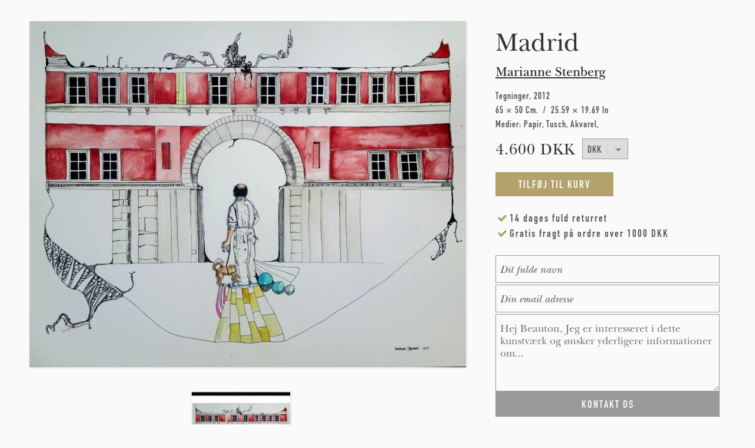

--- FILE ---
content_type: text/html; charset=utf-8
request_url: https://www.beautonart.dk/illustration-arkitektur-bygninger-mennesker-madrid-marianne-stenberg
body_size: 17796
content:
<!DOCTYPE html PUBLIC "-//W3C//DTD HTML+RDFa 1.1//EN">
<html lang="da" dir="ltr" version="HTML+RDFa 1.1"
  xmlns:content="http://purl.org/rss/1.0/modules/content/"
  xmlns:dc="http://purl.org/dc/terms/"
  xmlns:foaf="http://xmlns.com/foaf/0.1/"
  xmlns:og="http://ogp.me/ns#"
  xmlns:rdfs="http://www.w3.org/2000/01/rdf-schema#"
  xmlns:sioc="http://rdfs.org/sioc/ns#"
  xmlns:sioct="http://rdfs.org/sioc/types#"
  xmlns:skos="http://www.w3.org/2004/02/skos/core#"
  xmlns:xsd="http://www.w3.org/2001/XMLSchema#" xmlns:fb="http://ogp.me/ns/fb#">
<head profile="http://www.w3.org/1999/xhtml/vocab">
<!--[if IE]><![endif]-->
<meta http-equiv="Content-Type" content="text/html; charset=utf-8" />
<meta content="Marianne Stenberg | Madrid | Beauton Art Gallery" property="og:title" />
<meta content="article" property="og:type" />
<meta content="https://www.beautonart.dk/illustration-arkitektur-bygninger-mennesker-madrid-marianne-stenberg" property="og:url" />
<meta content="Madrid - 50 x 65. En illustration af Marianne Stenberg. Illustrationen er ikke indrammet.Kunstner Marianne Stenberg født, 1964 arbejder primært på papir, hvorpå hun skaber tusch-tegninger med kalligrafi-pen. Herunder:Sort-hvide tusch-tegninger med en historie udtrykt i symbolik med ornamentik og filigranTusch-tegninger i mere barnligt, komisk udtryk farvelagt med farvet blæk samt acryl-maling i stærke farver – babypink, cadmium-orange, manganese blue hue og indian yellow&amp;nbsp;Stenberg er" property="og:description" />
<meta content="Marianne Stenberg | Madrid | Beauton Art Gallery" property="og:site_name" />
<meta content="Madrid - 50 x 65. En illustration af Marianne Stenberg. Illustrationen er ikke indrammet.Kunstner Marianne Stenberg født, 1964 arbejder primært på papir, hvorpå hun skaber tusch-tegninger med kalligrafi-pen. Herunder:Sort-hvide tusch-tegninger med en historie udtrykt i symbolik med ornamentik og filigranTusch-tegninger i mere barnligt, komisk udtryk farvelagt med farvet blæk samt acryl-maling i stærke farver – babypink, cadmium-orange, manganese blue hue og indian yellow&amp;nbsp;Stenberg er" name="description" />
<meta content="tegninger, figurative, geometriske, portræt, papir, tusch, akvarel, sorte, røde, hvide, gule, arkitektoniske, bygninger, mænd, overkommelige priser på kunst, kvalitetskunst, kunsthandlere, kunst til salg, original kunst, kunst hjemmesider, kunst websider, køb kunst, køb kunst online, køb original kunst, køb malerier, køb malerier online, køb originale tegninger, køb originale illustrationer, boligindretning, kontorindretning, udsmykningskunst, væg kunst, abstrakt moderne kunst, moderne kunst, samtidskunst, moderne oliemalerier, kunst, køb fotokunst, kunstfotografier, kunstfotografi til salg, salg af kunstfotos, originale kunst illustrationer, indrammet kunst, moderne kunst, moderne billedkunst, online kunst, online kunstgalleri, original kunst, original kunst til salg, originale malerier, collage, tegning, blyantstegninger, grafik til salg, danske kunstnere, indretning hjælp, nøgen fotografering, nøgen kunst, abstrakt kunst , bedste online gallerier, kunstgalleri, gallerier" name="keywords" />
<meta content="Marianne Stenberg | Madrid | Beauton Art Gallery" name="twitter:title" />
<meta content="https://www.beautonart.dk/illustration-arkitektur-bygninger-mennesker-madrid-marianne-stenberg" name="twitter:url" />
<meta name="twitter:image" content="https://www.beautonart.dk/sites/default/files/styles/share_image_style/public/illustration-tegning-drawing-fine-art-kunstner-marianne-stenberg-mast-madrid.jpg?itok=H1anYEpQ" />
<meta name="twitter:image:alt" content="Madrid - 50 x 65. En illustration af Marianne Stenberg. Illustrationen er ikke indrammet.Kunstner Marianne Stenberg født, 1964 arbejder primært på papir, hvorpå hun skaber tusch-tegninger med kalligrafi-pen. Herunder:Sort-hvide tusch-tegninger med en historie udtrykt i symbolik med ornamentik og filigranTusch-tegninger i mere barnligt, komisk udtryk farvelagt med farvet blæk samt acryl-maling i stærke farver – babypink, cadmium-orange, manganese blue hue og indian yellow&amp;nbsp;Stenberg er" />
<meta name="twitter:description" content="Madrid - 50 x 65. En illustration af Marianne Stenberg. Illustrationen er ikke indrammet.Kunstner Marianne Stenberg født, 1964 arbejder primært på papir, hvorpå hun skaber tusch-tegninger med kal" />
<meta name="thumbnail" content="https://www.beautonart.dk/sites/default/files/styles/share_image_style/public/illustration-tegning-drawing-fine-art-kunstner-marianne-stenberg-mast-madrid.jpg?itok=H1anYEpQ" />
<meta property="og:image" content="https://www.beautonart.dk/sites/default/files/styles/share_image_style/public/illustration-tegning-drawing-fine-art-kunstner-marianne-stenberg-mast-madrid-framed-indrammet.jpg?itok=yMJX1fTU" />
<meta property="og:image" content="https://www.beautonart.dk/sites/default/files/styles/share_image_style/public/illustration-tegning-drawing-fine-art-kunstner-marianne-stenberg-mast-madrid.jpg?itok=H1anYEpQ" />
<link rel="shortcut icon" href="https://www.beautonart.dk/favicon.png" type="image/png" />
<meta name="description" content="Madrid - 50 x 65. En illustration af Marianne Stenberg. Illustrationen er ikke indrammet." />
<meta name="generator" content="Drupal 7 (https://www.drupal.org)" />
<link rel="canonical" href="https://www.beautonart.dk/illustration-arkitektur-bygninger-mennesker-madrid-marianne-stenberg" />
<link rel="shortlink" href="https://www.beautonart.dk/node/949" />
    <meta property="fb:admins" content="100001065158587"><meta property="fb:app_id" content="218827381889106"><meta property="fb:pages" content="119075604782127">
    <meta content="https://www.facebook.com/beautonart" property="og:article:publisher">
    <meta name="twitter:card" content="summary_large_image">
    <meta name="twitter:site" content="@beautonart">
    <meta name="twitter:creator" content="@beautonart">
    <meta content="https://pinterest.com/beautonart" property="og:see_also" />
    <meta content="https://plus.google.com/+Beautonartgallery" property="og:see_also" />
    <meta content="https://beautonart.tumblr.com" property="og:see_also" />
    <meta content="https://facebook.com/beautonart" property="og:see_also" />
    <meta content="https://instagram.com/beautonart" property="og:see_also" />
    <meta content="https://twitter.com/beautonart" property="og:see_also" />
    <meta name="p:domain_verify" content="df0bf738543c16a0bffbab94638b994e"/>
    <meta name="p:domain_verify" content="cf9d2bea93b0d928ef8d776a0b9bf200"/>
    <meta name="p:domain_verify" content="d1d18ccc3eca04ae693ceadd2e7c73e0"/>
  <title>Madrid | Beauton Art Gallery</title>
    <style>

        #edit-save-selected-currency{
            display: none;
        }
        .zone-user-wrapper {
        position: fixed;
        z-index: 200;
        height: 56px;
        width: 100%;
        background-color: #fafafa;
        border-bottom: 2px solid #ddd;
        }

        .section-header{
            height: 58px;
        }

        .node-type-painting .block-system-main,
        #zone-header-wrapper{
            margin-top: 36px;
        }

        .front .block-system-main{
            margin-top: 0;
        }
        
        #main-logo-icon{
            background: url('/sites/all/themes/artunika/images/beauton-main-logo.png');
            background-size: contain;
            width: 35px;
            height: 35px;
        }
        #main-logo{
            position: absolute;
            padding: 11px 14px;
            z-index: 6000;
        }

        @media(max-width: 1023px){

            .section-header {
                margin-bottom: 36px;
            }

            .front .section-header{
                margin-bottom:0;
            }

            #main-nav .menu{
                display: none;
            }

            #main-logo{
                border-right: 1px solid #ddd;
            }

            #main-nav .menu-toggle{
                color: #333;
                padding: 14px 14px;
                box-sizing: border-box;
                border-left: 1px solid #ccc;
                position: absolute;
                right: 0;
            }
            /* margin mobile */
            #zone-content-wrapper{
                margin: 0 4.2%;
            }
            /* remove more link mobile */
            .view-header .block-header-more-link{
                display: none;
            }
            #zone-header-wrapper{
                margin-top: 0px;
            }

            .node-type-painting #zone-content-wrapper{
                margin-left: 6.2%;
                margin-right:6.2%;
            }
        }
        @media (min-width: 1024px) {
            #main-nav .menu-toggle{
                display: none;
            }
            #main-logo{
                left: -14px;
            }

            .gallery_view_select_Keywords,
            .gallery_view_select_Editions{
                display: none;
            }

            .section-header{
                margin-bottom: 36px;
            }

            .front .section-header{
                margin-bottom: 0;
            }
        }

        @media (max-width: 1219px) {
            .block-locale{
                display: none;
            }
        }

        @media (min-width: 1220px) {
            .block-locale {
                font-family: 'classification-text';
                font-size: 17px;
                font-weight: 100;
                letter-spacing: 2px;
                position: absolute;
                right: 0;
                z-index: 6000;
            }
        }
        @media(max-width: 767px){
            .node-type-painting .block-system-main,
            #zone-header-wrapper {
                margin-top: 0;

            }
            .node-type-painting #zone-content-wrapper{
                /*margin: 0;*/
                margin-left: 0;
                margin-right: 0;
            }
            .node-type-painting .artwork-page-info-wrapper,
            /*.node-type-painting .region-body-wrapper,*/
            .node-type-painting .painting-bottom{
                margin-left: 4.2%;
                margin-right: 4.2%;
            }
        }
    </style>
  <link type="text/css" rel="stylesheet" href="/sites/default/files/advagg_css/css__qRsQwMbcT-QPzhH83k8Yq691sDo51iym1K_Y3v79KZE__onPB5D8WDccGdEFvWngm8taUm-WqeS_IVcahyA_OwVY__UKG5iFpxvqmaHbJ7PGYDk_eXy9MokTq2vFcVFWP9tnc.css" media="all" />

<!--[if (lt IE 9)&(!IEMobile)]>
<link type="text/css" rel="stylesheet" href="/sites/default/files/advagg_css/css__zOMC66cnIQSND5K5dzaDsBn5bGQK-PD2DwYfeFyWed4__6Jty_Q_eMwnGa5E_G2UWwG_1HlaHhigw_bKG6S1e7bU__UKG5iFpxvqmaHbJ7PGYDk_eXy9MokTq2vFcVFWP9tnc.css" media="all" />
<![endif]-->

<!--[if gte IE 9]><!-->
<link type="text/css" rel="stylesheet" href="/sites/default/files/advagg_css/css__qQVcQDD_jpVHCWBE8p4pIc4TB8QL8-yu8v567nK0CCo__ScuRChBVtiW8i7LmwhQWo3dpgRwP5LT9Zitax49tseI__UKG5iFpxvqmaHbJ7PGYDk_eXy9MokTq2vFcVFWP9tnc.css" media="all" />
<!--<![endif]-->
  <script type="text/javascript">
<!--//--><![CDATA[//><!--
(function(i,s,o,r){i["GoogleAnalyticsObject"]=r;i[r]=i[r]||function(){(i[r].q=i[r].q||[]).push(arguments)},i[r].l=1*new Date()})(window,document,"script","ga");ga("create", "UA-70343208-1", {"cookieDomain":"auto","allowLinker":true});ga("require", "linker");ga("linker:autoLink", ["beautonart.dk","beautonart.com"]);ga("send", "pageview");
//--><!]]>
</script>
<script type="text/javascript" src="/sites/default/files/advagg_js/js__GM3GJPR36rRIz0TRkjC5OQwrioSyN9aoYRivDhCO_AM__qAl84FcCv2jyN22yFGS5Oc85cjd9zKX6p_cFNLGhe-M__UKG5iFpxvqmaHbJ7PGYDk_eXy9MokTq2vFcVFWP9tnc.js" defer="defer" async="async"></script>
<script type="text/javascript" src="/sites/default/files/advagg_js/js__3LuYkqUjZCBoSLlHr2m61kSbmsCSqUKFXy8HcWtx3W4__fjMmdyFoQfs65a7ohq9q0rrTzQSedREzEOJ7PEgkNE8__UKG5iFpxvqmaHbJ7PGYDk_eXy9MokTq2vFcVFWP9tnc.js" defer="defer" async="async"></script>
<script type="text/javascript" src="/sites/default/files/advagg_js/js__RvLVKOnTdQO4VBlh8z2t4GJAwCACZ-707Dk1YziIbCw__jKgQrz3ySZEo7CSTXI_sxIPOsT5V-2A8TKu4o1_Nkao__UKG5iFpxvqmaHbJ7PGYDk_eXy9MokTq2vFcVFWP9tnc.js" defer="defer" async="async"></script>
  <!--[if lt IE 9]><script src="http://html5shiv.googlecode.com/svn/trunk/html5.js"></script><![endif]-->
    <meta name="viewport" content="width=device-width, initial-scale=1.0">
</head>
<body class="html not-front not-logged-in page-node page-node- page-node-949 node-type-painting i18n-da context-illustration-arkitektur-bygninger-mennesker-madrid-marianne-stenberg">
<div id="skip-link">
    <a href="#main-content" class="element-invisible element-focusable">Skip to main content</a>
  </div>
    <div class="page clearfix" id="page">
      <header id="section-header" class="section section-header">
  <div id="zone-user-wrapper" class="zone-wrapper zone-user-wrapper clearfix">  
  <div id="zone-user" class="zone zone-user clearfix container-12">
    <div class="grid-12 region region-user-second" id="region-user-second">
  <div class="region-inner region-user-second-inner">

<!--        -->
      <a id="main-logo" href="/" title="Beauton Art Gallery | Paintings, Drawings, Limited Editions Prints, Art Posters & More">
          <div id="main-logo-icon"></div>
      </a>
        <div class="block-main-menu">
          <div id="main-nav" class="stellarnav">
              <a id="#mtgl" class="menu-toggle full"><i class="fa fa-bars"></i></a>
            <ul style="display:;" class="menu"><li class="first expanded menu__item"><a title="Køb moderne kunst. Her finder du vores komplette samling af moderne kunst til salg. Vores kunstnere er uddannet fra nogle af de bedste internationale kunstakademier og har deltaget i censurerede udstillinger samt modtaget priser for deres kunst.

Vi udstiller et stort udvalg af moderne kunst af høj kvalitet i form af malerier, tegninger, kunstplakater og limited edition kunsttryk, som er blevet valgt af vores kuratorer.

Se vores hele vores samling af moderne kunsts online, og få idéer og find inspiration til dit eget hjemlige interiør.

Her kan du finde moderne abstrakte malerier, originale kunstillustrationer, akvareller, tegninger, kunsttryk i begrænset oplag, plakater, plakater og meget mere." href="/kunst/galleri">Kunst<i class="first expanded"></i></a><ul style="display:;" class="submenu"><li class="first last leaf submenu__item"><a title="Køb original moderne kunst. Her finder du vores komplette samling af moderne original kunst til salg fra etablerede og spirende kunstnere. Vores kunstnere er uddannet fra nogle af de bedste internationale kunstakademier og har deltaget i censurerede udstillinger samt modtaget priser for deres kunst.

Vi præsenterer stolt vores store moderne samling af moderne original kunst i form af moderne malerier, tegninger, illustrationer, akvareller, kunstplakater og limited edition kunsttryk.

Kvalitet er vores primære fokus, og det er grunden til, at hvert eneste kunst håndplukkes af vores dygtige kuratorer.

Se vores samling af moderne original kunst online og få idéer og find inspiration til dit eget hjemlige interiør." href="/kunst/galleri/originaler">Original Kunst<i class="first last leaf"></i></a></li></ul></li><li class="leaf menu__item"><a title="Her hos Beauton, repræsenterer vi etablerede og anerkendte kunstnere og søger efter opkommende stærke talenter, som vi spår en stor fremtid indenfor kunst.

Vores billedkunstnere, tegnere, fotografer & billedhuggere udstiller kunst indenfor alle genrer, stilarter, størrelser og medier, og alle kunstværker er gennemgået af vores kuratorer både før optagelse, og inden det bliver udstillet i vores kunstgalleri.

Vores kunstnere har vundet kunstpriser, deltaget i internationale art fairs og været featured i internationale kunstmagasiner såsom American Art Magazine, Juxtapoz Magazine, SXSW kunst, Vice og mange flere. 

Det er vores mål for vores kunder at udstille et stort udvalg af varieret kunst af høj kvalitet i vores online kunst galleri." href="/kunstnere">Kunstnere<i class="leaf"></i></a></li><li class="leaf menu__item"><a title="Dørene til vores udstilling på Olsson Møbler er nu åbne. Oplev over halvtreds originale malerier, tegninger kunsttryk og limited edition plakater omgivet af danske designklassikere.

Besøg vores showroom på nedenstående adresse.

Olsson Møbler⠀⠀
Gothersgade 160⠀⠀
1123 København K⠀" href="/kunst-blog-nyheder/kunstudstiling-koebenhavn-malerier-tegninger-limited-edition-plakater">Udstilling<i class="leaf"></i></a></li><li class="expanded menu__item"><a title="Hvis du er på udkig efter et originalt maleri, så finder du her et bredt udvalg fra talentfulde nye kunstnere med flere stilarter og malerteknikker.

Har du brug for hjælp til at finde det rette maleri til dit hjem, så står vi klar til at hjælpe dig." href="/kunst/galleri/malerier">Malerier<i class="expanded"></i></a><ul style="display:;" class="submenu"><li class="first leaf submenu__item"><a title="Oliemaleri er en maleteknik, der som bindemiddel for farverne i modsætning til tempera-, fresko-, akvarelmaleri etc. benytter olier, der tørrer ved luftens påvirkning. Oliemaleriets teknik er højst forskelligartet, og vi kan tilbyde et bredt udvalg af oliemalerier i mange forskellige stilarter, størrelser og prisklasser." href="/kunst/galleri/malerier/olie">Oliemalerier<i class="first leaf"></i></a></li><li class="leaf submenu__item"><a title="Abstrakte malerier anvendes i dag som et begreb for nonfigurativ kunst, altså malerkunst som ikke forestiller eller efterligner genstande. Det abstrakte maleri benytter altså ikke formerne og farverne til at repræsentere noget bestemt ved at ligne dette, men lader dem træde frem i deres egen ret. Billederne kan dog stadig knyttes til betydninger og forestillinger – men netop på et mere abstrakt plan." href="/kunst/galleri/malerier/abstrakte">Abstrakte malerier<i class="leaf"></i></a></li><li class="last leaf submenu__item"><a title="Her kan du se vores samling af malerier i meget store størrelser." href="/kunst/galleri/malerier/meget-store">Store malerier<i class="last leaf"></i></a></li></ul></li><li class="leaf menu__item"><a title="Tegninger er noget helt unikt og en kunstform der tager mange år at perfektionere så ens streg og udtryk så fanger helt præcis den stemning og følelse der giver den helt unikke oplevelse det kan være at kigge på en fantastisk original tegning. 

Så hvis du er på udkig efter en original tegning er du gået helt rigtigt, da vi her hos Beauton Art har en fantatisk og unik samling af tegninger og illustrationer af både anerkendte og talentfulde nye og unge kunstnere.

Har du brug for hjælp til at finde den helt perfekte og unikke originale tegning så kan vores kunst service hjælpe dig. Brug kontaktformularen til at stille spørgsmål, så vi kan hjælpe og vejlede dig nemt og hurtigt." href="/kunst/galleri/tegninger">Tegninger<i class="leaf"></i></a></li><li class="expanded menu__item"><a title="Køb plakater online. Her finder du vores komplette samling af moderne plakater til salg. Vi tilbyder et stort udvalg af limited edition plakater og open edition kunstplakater i form af linoleumstryk, silketryk, gicleé kunsttryk, kobberstik, dybtryk, litografier og raderinger.

Se vores samling af moderne plakater online, og få idéer og find inspiration til plakater i dit eget interiør og bolig." href="/kunst/galleri/plakater-posters-kunsttryk">Plakater<i class="expanded"></i></a><ul style="display:;" class="submenu"><li class="first leaf submenu__item"><a title="Køb kunstplakater online. Her finder du vores komplette samling af moderne open edition kunstplakater til salg. Vi tilbyder et stort udvalg af open edition kunstplakater i form af linoleumstryk, silketryk og gicleé kunsttryk.

Se vores samling af moderne kunstplakater online, og få idéer og find inspiration til kunstplakater i dit eget interiør og bolig." href="/kunst/galleri/kunstplakater">Open Edition Kunstplakater<i class="first leaf"></i></a></li><li class="leaf submenu__item"><a title="Køb limited-edition plakater og kunsttryk til det moderne hjem. En nem og billig måde at fylde dine omgivelser med fantastiske kunstværker.

Hos Beauton Art Gallery tilbyder vi moderne plakater og kunsttryk af den højeste kvalitet fra nogle af de mest talentfulde kunstnere. 
Vi tilbyder utallige former for teknikker såsom silketryk, linoleumstryk, gicleé print, graveringer og mange flere, hvoraf alle er fremstillet med de fineste materialer." href="/kunst/galleri/plakater-posters-kunsttryk/limited-edition">Limited Edition Kunstplakater<i class="leaf"></i></a></li><li class="leaf submenu__item"><a title="Kunst-fotografiet er en unik kunstform, der kan opfange et unikt øjeblik, eller manipulere og forvrænge virkeligheden. Kunst-fotografiet giver os muligheden for at se virkeligheden i et nyt og anderledes lys.

Er du interesseret i kunstfotos og gerne vil tilføje en fantastisk kunstfotografi til din egen kunstsamling, kan du lade dig inspirere af Beauton Art's brede udvalg af høj kvalitet kunstneriske fotografier fra nogle af de bedste og mest talentfulde kunstfotografer.

Har brug for hjælp til at finde det helt rette kunstfotografi til dig, står vores kvalificerede kunstservice klar til at hjælpe dig." href="/kunst/galleri/fotografier">Kunstfotografi<i class="leaf"></i></a></li><li class="leaf submenu__item"><a title="Serigrafi kaldes også silketryk eller rammetryk. En trykmetode stammende fra Kina hvor man skar to skabeloner ud og limede dem sammen med hår. Senere blev det silkedug og i dag anvendes kunststofdug (gaze, kunstsilke).

En serigrafiramme består af en træ-, aluminiums- eller stålramme, hvorover der er spændt en fintvævet dug – næsten ligesom et malerlærred. Dugen er dækket af en tæt belægning undtagen der, hvor farven skal trænge igennem." href="/kunst/galleri/silketryk">Silketryk<i class="leaf"></i></a></li><li class="leaf submenu__item"><a title="Linoleumstryk (også kaldet linoleumssnit) er en enkel grafisk trykteknik. Samtidig er det betegnelsen for selve aftrykket eller billedet. Der trykkes fra en linoleumsplade (et gulvmateriale som kom frem i 1860’erne) hvori der er skåret fordybninger omkring et motiv. Traditionelt trykkes med én farve, oftest sort på hvidt papir, men der kan sagtens indgå op til flere farver i trykket.

Teknikken hører under højtryk, som er en af tre hovedkategorier indenfor det grafiske område. Således er det pladens højtliggende partier der afsætter trykfarven på papiret, ligesom med et stempel, mens de bortskårne områder forbliver hvide eller ufarvede i trykket.

Linoleumstryk har tit et kontrastfuldt udtryk, med klart definerede motiver og konturer. Oftest i samspil med mere tilfældigt udseende farvestænk de steder, hvor der er skåret i pladen." href="/kunst/galleri/linoleumstryk">Linoleumstryk<i class="leaf"></i></a></li><li class="last leaf submenu__item"><a title="Litografi (også kaldet stentryk eller stentegning. Lithos, gr: sten) er en grafisk teknik, hvor trykpladen udgøres af en særlig kalkstenstype i plansleben og forarbejdet form. Det er desuden betegnelsen for selve det grafiske blad eller billedet.

Teknikken hører under plantryk, en af grafikkens tre hovedkategorier. Det betyder at trykpladen er i ét plan i modsætning til i dybtryk og højtryk, hvor trykfarven ligger henholdsvis i fordybninger og på forhøjninger i pladen før den trykkes over på papiret." href="/kunst/galleri/litografier">Litografier<i class="last leaf"></i></a></li></ul></li><li class="leaf menu__item"><a title="Hold dig opdateret på kunst med nyheder om nykomne kunstnere, interessant ny kunst og kommende udstillinger.
Her finder du nyheder om nye kunstnere og nye malerier, tegninger, kunstfotografi, kunstprojekter og meget mere som interessant ny kunst og kommende udstillinger; hvornår og hvor." href="/kunst-blog-nyheder">Nyheder<i class="leaf"></i></a></li><li class="last expanded menu__item"><a title="Se mere" href="/om-beauton-kunstgalleri">Mere<i class="last expanded"></i></a><ul style="display:;" class="submenu"><li class="first leaf submenu__item"><a title="Et videokunstværk kan være en del af en installation, eller det kan være et værk i sig selv. Video anvendes også til at optage og dokumentere en kunstners optræden eller performancekunst.
Lad dig inspirere af kunst videoer med særligt udvalgte kunstværker." href="/kunst-video">Kunst Video<i class="first leaf"></i></a></li><li class="leaf submenu__item"><a title="Skab inspirerende og kreative omgivelser med udsmykning af kunst-installationer, vægmalerier, new media, malerier og interaktiv kunst. Kunst i virksomheden skaber kreativt arbejdsmiljø, innovation og tilfredse medarbejdere." href="/kunst-projekter">Kunst Projekter<i class="leaf"></i></a></li><li class="leaf submenu__item"><a title="Kontakt Beauton kunstgalleri - Online dansk galleri - Store og flotte abstrakte malerier, unikke tegninger og meget mere fantastisk kunst til salg. Kontakt Beauton, hvis du har et spørgsmål eller en forespørgsel." href="/kontakt-beauton-kunstgalleri">Kontakt<i class="leaf"></i></a></li><li class="last leaf submenu__item"><a title="Login til kunstnere, medarbejdere og kuratorer." href="/user/login">Login<i class="last leaf"></i></a></li></ul></li></ul>          </div>
        </div>


        <div class="block-locale">
        <ul class="language-switcher-locale-url"><li class="da first active"><a href="https://www.beautonart.dk/illustration-arkitektur-bygninger-mennesker-madrid-marianne-stenberg" class="language-link active" xml:lang="da" title="Madrid">DK</a></li><li class="en last"><a href="https://www.beautonart.com/originals/drawings/marianne-stenberg-madrid" class="language-link" xml:lang="en" title="Madrid">ENG</a></li></ul>        </div>

  </div>
</div>  </div>
</div></header>
<!--<div id="customDotsWrapper"><div id="customDots"></div></div>-->    
      <section id="section-content" class="section section-content">
  <div id="zone-content-wrapper" class="zone-wrapper zone-content-wrapper clearfix">  
  <div id="zone-content" class="zone zone-content clearfix container-24">    
        
        <div class="grid-24 region region-content region-content-painting" id="region-content">
  <div class="region-inner region-content-inner">
    <a id="main-content"></a>
    
        <div class="tabs clearfix"></div>    
    <div class="block block-system frontpage-block-border block-main block-system-main odd block-without-title" id="block-system-main">
  <div class="block-inner clearfix">
                
    <div class="content clearfix">
      <div class="node node-painting view-mode-full clearfix">

    
  
        <div class="ds-region-image-left grid-16 alpha  painting-image-left">
        <div class="artwork-page-images-wrapper">
            <div class="inner-artwork slides owl-carousel"><div class="even slide main_image shadow"><a href="https://www.beautonart.dk/illustration-arkitektur-bygninger-mennesker-madrid-marianne-stenberg?maxWidth=80%25&amp;maxHeight=80%25&amp;inline=true&amp;title=Madrid%20-%2050%20x%2065.%20En%20illustration%20af%20Marianne%20Stenberg.#picture-colorbox-B2jex3Lkot" class="colorbox-inline active" rel="gallery-node-949"><picture  title="Madrid - 50 x 65. En illustration af Marianne Stenberg.">
<!--[if IE 9]><video style="display: none;"><![endif]-->
<source srcset="https://www.beautonart.dk/sites/default/files/styles/artwork_mobile/public/illustration-tegning-drawing-fine-art-kunstner-marianne-stenberg-mast-madrid.jpg?itok=99nqQJIC&amp;timestamp=1520297363 1x" media="(max-width: 520px)" />
<source srcset="https://www.beautonart.dk/sites/default/files/styles/artwork_narrow/public/illustration-tegning-drawing-fine-art-kunstner-marianne-stenberg-mast-madrid.jpg?itok=D47WDDSt&amp;timestamp=1520297363 1x" media="(max-width: 1023px)" />
<source srcset="https://www.beautonart.dk/sites/default/files/styles/large/public/illustration-tegning-drawing-fine-art-kunstner-marianne-stenberg-mast-madrid.jpg?itok=3df7M07M&amp;timestamp=1520297363 1x" media="(max-width: 1219px)" />
<source srcset="https://www.beautonart.dk/sites/default/files/styles/arwork_wide_primary_image/public/illustration-tegning-drawing-fine-art-kunstner-marianne-stenberg-mast-madrid.jpg?itok=b3-aE6TH&amp;timestamp=1520297363 1x" media="(min-width: 1220px)" />
<!--[if IE 9]></video><![endif]-->
<img  src="https://www.beautonart.dk/sites/default/files/styles/arwork_wide_primary_image/public/illustration-tegning-drawing-fine-art-kunstner-marianne-stenberg-mast-madrid.jpg?itok=b3-aE6TH&amp;timestamp=1520297363" alt="illustrationer. Udtryksfuldt moderne kunst. bygninger, farver, arbejder, rød bygning. talentfulde kunstnere, online kunstgalleri." title="Madrid - 50 x 65. En illustration af Marianne Stenberg." />
</picture></a><div style="display: none;"><div id="picture-colorbox-B2jex3Lkot" class="picture-colorbox-container"><span lazyload="lazyload"  title="Madrid - 50 x 65. En illustration af Marianne Stenberg.">
<!--[if IE 9]><video style="display: none;"><![endif]-->
<source data-srcset="https://www.beautonart.dk/sites/default/files/illustration-tegning-drawing-fine-art-kunstner-marianne-stenberg-mast-madrid.jpg?timestamp=1520297363 1x" media="(max-width: 520px)" />
<source data-srcset="https://www.beautonart.dk/sites/default/files/illustration-tegning-drawing-fine-art-kunstner-marianne-stenberg-mast-madrid.jpg?timestamp=1520297363 1x" media="(min-width: 1220px)" />
<!--[if IE 9]></video><![endif]-->
<img  src="https://www.beautonart.dk/sites/default/files/illustration-tegning-drawing-fine-art-kunstner-marianne-stenberg-mast-madrid.jpg?timestamp=1520297363" alt="illustrationer. Udtryksfuldt moderne kunst. bygninger, farver, arbejder, rød bygning. talentfulde kunstnere, online kunstgalleri." title="Madrid - 50 x 65. En illustration af Marianne Stenberg." />
</span></div></div></div><div class="img-detail"><div class="painting-wall-closeup-table"><div class="even painting-wall-closeup-cell grid-4 alpha omega slide shadow"><a href="https://www.beautonart.dk/illustration-arkitektur-bygninger-mennesker-madrid-marianne-stenberg?maxWidth=80%25&amp;maxHeight=80%25&amp;inline=true&amp;title=Madrid%20-%2050%20x%2065.%20En%20illustration%20af%20Marianne%20Stenberg.#picture-colorbox-AV3MpZ7rQ7" class="colorbox-inline active" rel="gallery-node-949"><picture  title="Madrid - 50 x 65. En illustration af Marianne Stenberg.">
<!--[if IE 9]><video style="display: none;"><![endif]-->
<source srcset="https://www.beautonart.dk/sites/default/files/styles/artwork_mobile/public/illustration-tegning-drawing-fine-art-kunstner-marianne-stenberg-mast-madrid-framed-indrammet.jpg?itok=58wQqGCH&amp;timestamp=1520297363 1x" media="(max-width: 520px)" />
<source srcset="https://www.beautonart.dk/sites/default/files/styles/artwork_narrow/public/illustration-tegning-drawing-fine-art-kunstner-marianne-stenberg-mast-madrid-framed-indrammet.jpg?itok=3tFDdIL5&amp;timestamp=1520297363 1x" media="(max-width: 1023px)" />
<source srcset="https://www.beautonart.dk/sites/default/files/styles/large/public/illustration-tegning-drawing-fine-art-kunstner-marianne-stenberg-mast-madrid-framed-indrammet.jpg?itok=dmnNwNuS&amp;timestamp=1520297363 1x" media="(max-width: 1219px)" />
<source srcset="https://www.beautonart.dk/sites/default/files/styles/painting-wall-closeup/public/illustration-tegning-drawing-fine-art-kunstner-marianne-stenberg-mast-madrid-framed-indrammet.jpg?itok=3bc9RnIF&amp;timestamp=1520297363 1x" media="(min-width: 1220px)" />
<!--[if IE 9]></video><![endif]-->
<img  src="https://www.beautonart.dk/sites/default/files/styles/painting-wall-closeup/public/illustration-tegning-drawing-fine-art-kunstner-marianne-stenberg-mast-madrid-framed-indrammet.jpg?itok=3bc9RnIF&amp;timestamp=1520297363" alt="illustrationer. Udtryksfuldt moderne kunst. bygninger, farver, arbejder, rød bygning. talentfulde kunstnere, online kunstgalleri." title="Madrid - 50 x 65. En illustration af Marianne Stenberg." />
</picture></a><div style="display: none;"><div id="picture-colorbox-AV3MpZ7rQ7" class="picture-colorbox-container"><span lazyload="lazyload"  title="Madrid - 50 x 65. En illustration af Marianne Stenberg.">
<!--[if IE 9]><video style="display: none;"><![endif]-->
<source data-srcset="https://www.beautonart.dk/sites/default/files/illustration-tegning-drawing-fine-art-kunstner-marianne-stenberg-mast-madrid-framed-indrammet.jpg?timestamp=1520297363 1x" media="(max-width: 520px)" />
<source data-srcset="https://www.beautonart.dk/sites/default/files/illustration-tegning-drawing-fine-art-kunstner-marianne-stenberg-mast-madrid-framed-indrammet.jpg?timestamp=1520297363 1x" media="(min-width: 1220px)" />
<!--[if IE 9]></video><![endif]-->
<img  src="https://www.beautonart.dk/sites/default/files/illustration-tegning-drawing-fine-art-kunstner-marianne-stenberg-mast-madrid-framed-indrammet.jpg?timestamp=1520297363" alt="illustrationer. Udtryksfuldt moderne kunst. bygninger, farver, arbejder, rød bygning. talentfulde kunstnere, online kunstgalleri." title="Madrid - 50 x 65. En illustration af Marianne Stenberg." />
</span></div></div></div></div></div></div>
        </div>
    </div>
        <div id="customDotsWrapper"><div id="customDots"></div></div>
    
    <div class="artwork-page-info-wrapper grid-8 omega">
                      <div class="info-right-wrapper ds-region-info-right painting-info-right">
              <div class="info-right"><div class="field field-name-title"><h1>Madrid</h1></div><div class="field field-name-artist-paintings"><div class="field field-name-field-node-artist-reference"><a href="https://www.beautonart.dk/kunstner-illustrator-tegner-marianne-stenberg">Marianne Stenberg</a></div></div><h2><div class="even field-category classification">tegninger</div></h2><div class="even classification">2012</div><div class="even classification field-name-field-dimensions"><div class="cm">65 &times; 50 cm</div><div class="in">25.59 &times; 19.69 in</div></div><div class="label-inline classification">Medier:&nbsp;</div><div class="even classification field-name-field-tax-medium">papir</div><div class="odd classification field-name-field-tax-medium">tusch</div><div class="even classification field-name-field-tax-medium">akvarel</div><div class="field field-name-commerce-price field-type-commerce-price field-label-hidden"><div class="field-items"><div class="field-item even"><table class="inline commerce-price-savings-formatter-prices commerce-price-savings-formatter-prices-inline commerce-price-savings-formatter-prices-count-1 commerce-price-savings-formatter-prices-unchanged">
<tbody>
 <tr class="commerce-price-savings-formatter-price-row odd"><td class="commerce-price-savings-formatter-price"><span class="price-amount">4.600 DKK</span></td> </tr>
</tbody>
</table>
</div></div></div><form action="/illustration-arkitektur-bygninger-mennesker-madrid-marianne-stenberg" method="post" id="commerce-multicurrency-selector-form" accept-charset="UTF-8"><div><div class="form-item form-type-select form-item-selected-currency">
 <select id="edit-selected-currency" name="selected_currency" class="form-select"><option value="AUD">AUD</option><option value="CAD">CAD</option><option value="CHF">CHF</option><option value="DKK" selected="selected">DKK</option><option value="EUR">EUR</option><option value="GBP">GBP</option><option value="ISK">ISK</option><option value="JPY">JPY</option><option value="MXN">MXN</option><option value="NOK">NOK</option><option value="PLN">PLN</option><option value="RUB">RUB</option><option value="SEK">SEK</option><option value="USD">USD</option></select>
</div>
<input type="submit" id="edit-save-selected-currency" name="op" value="Gem" class="form-submit" /><input type="hidden" name="form_build_id" value="form-NDWVIGEo-FfjM8u6dv63nqM9sv3LaFMsyyXPi8Buvgo" />
<input type="hidden" name="form_id" value="commerce_multicurrency_selector_form" />
</div></form><div class="field field-name-field-product-reference"><form class="commerce-add-to-cart commerce-cart-add-to-cart-form-424 in-stock" autocomplete="off" action="/illustration-arkitektur-bygninger-mennesker-madrid-marianne-stenberg" method="post" id="commerce-cart-add-to-cart-form-424" accept-charset="UTF-8"><div><input type="hidden" name="product_id" value="424" />
<input type="hidden" name="form_build_id" value="form-WkTCvwHNq7pmHi6l_T22bnU8dudRD1cTUUv1Eq8Kb2M" />
<input type="hidden" name="form_id" value="commerce_cart_add_to_cart_form_424" />
<div id="edit-line-item-fields" class="form-wrapper"></div><input type="hidden" name="quantity" value="1" />
<input type="submit" id="edit-submit" name="op" value="Tilføj til kurv" class="form-submit" /></div></form></div><div class="field field-name-show-returnright"><div class="info-artwork-list"><i class="icon-ok"></i><span class="info-artwork-list-rr">14 dages fuld returret</span></div><div class="info-artwork-list"><i class="icon-ok"></i><span class="info-artwork-list-rr">Gratis fragt på ordre over 1000 DKK</span></div></div><div class="field field-name-simple-contact-form-dsuite"><noscript>
  <style>form.antibot { display: none !important; }</style>
  <div class="antibot-no-js antibot-message antibot-message-warning messages warning">
    You must have JavaScript enabled to use this form.  </div>
</noscript>
<form class="webform-client-form webform-client-form-4818 antibot" action="/antibot" method="post" id="webform-client-form-4818" accept-charset="UTF-8"><div><div  class="form-item webform-component webform-component-textfield webform-component--name">
  <label class="element-invisible" for="edit-submitted-name">Name <span class="form-required" title="This field is required.">*</span></label>
 <input required="required" placeholder="Dit fulde navn" type="text" id="edit-submitted-name" name="submitted[name]" value="" size="60" maxlength="128" class="form-text required" />
</div>
<div  class="form-item webform-component webform-component-email webform-component--e-mail">
  <label class="element-invisible" for="edit-submitted-e-mail">E-Mail <span class="form-required" title="This field is required.">*</span></label>
 <input required="required" class="email form-text form-email required" placeholder="Din email adresse" type="email" id="edit-submitted-e-mail" name="submitted[e_mail]" size="60" />
</div>
<div  class="form-item webform-component webform-component-textarea webform-component--message">
  <label class="element-invisible" for="edit-submitted-message">Message <span class="form-required" title="This field is required.">*</span></label>
 <div class="form-textarea-wrapper"><textarea required="required" placeholder="Hej Beauton, Jeg er interesseret i dette kunstværk og ønsker yderligere informationer om..." id="edit-submitted-message" name="submitted[message]" cols="60" rows="5" class="form-textarea required"></textarea></div>
</div>
<input type="hidden" name="details[sid]" />
<input type="hidden" name="details[page_num]" value="1" />
<input type="hidden" name="details[page_count]" value="1" />
<input type="hidden" name="details[finished]" value="0" />
<input type="hidden" name="form_build_id" value="form-uheSUE7mDEfLY4YZE5b9VdE8-ZMXL1PGidloTfMQ9qU" />
<input type="hidden" name="form_id" value="webform_client_form_4818" />
<input type="hidden" name="antibot_key" value="" />
<div class="form-actions"><input class="webform-submit button-primary form-submit" type="submit" name="op" value="Kontakt os" /></div></div></form></div></div>
            </div>
          
                        <div class="region-body-wrapper artwork-form ds-region-info-right">
                  <div class="region-body"><div class="field field-name-body">Madrid - 50 x 65. En illustration af Marianne Stenberg. Illustrationen er ikke indrammet.</div></div>
              </div>
          
              </div>
        <div class="frontpage-block-border grid-24 alpha omega"></div>
                <div class="ds-region-bottom grid-24 alpha omega  painting-bottom">
            <div class="artwork-bottom"><div class="field field-name-artworks-for-sale-h2-code-field"><h1 class="subheader">Kunstværker til salg</h1></div><div class="field field-name-field-node-artist-reference"><div class="ds-1col node node-artist view-mode-artist_paintings_viewmode clearfix ">

  
  <div class="view view-node-artist-view-paintings view-id-node_artist_view_paintings view-display-id-entity_view_3 artworks-msnry-artwork view-dom-id-e09d59d3bfee76e64fc7eb1e5b81e65a">
        
  
  
      <div class="view-content grid are-images-unloaded">
      <div class="grid__col-sizer"></div>
<div class="grid__gutter-sizer"></div>
  <div class="grid-item artwork">
      
          <div class="shadow"><a href="https://www.beautonart.dk/illustration-dyr-botanisk-mennesker-surrealisme-tiger-skytte-dna-marianne-stenberg"><picture  title="Tiger Skytte Dna - 50 x 65. En original illustration af kunstner Marianne Stenberg.">
<!--[if IE 9]><video style="display: none;"><![endif]-->
<source data-srcset="https://www.beautonart.dk/sites/default/files/styles/mobile_column/public/facebook-kunst-illustration-tegning-online-gallerier-art-drawing-artrebels-saatchi-marianne-stenberg-amazing-flot-tiger.jpg?itok=C56t2cjl&amp;timestamp=1520564363 1x" media="(max-width: 520px)" />
<source data-srcset="https://www.beautonart.dk/sites/default/files/styles/narrow_two_column/public/facebook-kunst-illustration-tegning-online-gallerier-art-drawing-artrebels-saatchi-marianne-stenberg-amazing-flot-tiger.jpg?itok=ONjosUvP&amp;timestamp=1520564363 1x" media="(max-width: 1023px)" />
<source data-srcset="https://www.beautonart.dk/sites/default/files/styles/normal_three_column_/public/facebook-kunst-illustration-tegning-online-gallerier-art-drawing-artrebels-saatchi-marianne-stenberg-amazing-flot-tiger.jpg?itok=zyqjcUE6&amp;timestamp=1520564363 1x" media="(max-width: 1219px)" />
<source data-srcset="https://www.beautonart.dk/sites/default/files/styles/gallery_view_images/public/facebook-kunst-illustration-tegning-online-gallerier-art-drawing-artrebels-saatchi-marianne-stenberg-amazing-flot-tiger.jpg?itok=Q5H13Ne2&amp;timestamp=1520564363 1x" media="(min-width: 1220px)" />
<!--[if IE 9]></video><![endif]-->
<img  class="lazyload" src="https://www.beautonart.dk/sites/default/files/styles/gallery_view_images/public/facebook-kunst-illustration-tegning-online-gallerier-art-drawing-artrebels-saatchi-marianne-stenberg-amazing-flot-tiger.jpg?itok=Q5H13Ne2&amp;timestamp=1520564363" alt="illustrationer. Udtryksfuldt moderne kunst. dyr. talentfulde kunstnere, online kunstgalleri." title="Tiger Skytte Dna - 50 x 65. En original illustration af kunstner Marianne Stenberg." />
</picture></a></div>

<div class="artwork-info-wrapper">

<div class="artwork-types"><h2 class="ellipsis"><a title="Tegnemediet har været et populært og grundlæggende udtryksmiddel gennem hele menneskehedens historie. Det er et af de enkleste og mest effektive midler til at kommunikere visuelle ideer.

Den store tilgængelighed af tegningsinstrumenter gør tegning af en af de mest almindelige kunstneriske aktiviteter. Tegningsinstrumenter er f.eks. grafitblyanter, pen og blæk, blækbørster, voksfarveblyanter, farveblyanter, trækul, kridt, pasteller, forskellige former for viskelæder, markører, styluser, forskellige metaller (f.eks. Silverpoint) og elektronisk tegning.
" href="https://www.beautonart.dk/kunst/galleri/tegninger">tegning</a></h2></div>
<div class="artwork-artist-name"><h2 class="ellipsis"><a title="Artist - Marianne Stenberg - keywords, æstetiske, figurative, landskab, portræt, surrealistiske, botanik, kæledyr, vilde-dyr, sorte, hvide, blæk, papir, tusch, fugle, planter, vilde-dyr" href="https://www.beautonart.dk/kunstner-illustrator-tegner-marianne-stenberg">Marianne Stenberg</a></h2></div>

<div class="artwork-title"><h2 class="ellipsis"><a title="Tiger Skytte Dna - Marianne Stenberg - keywords, æstetiske, figurative, landskab, portræt, surrealistiske, botanik, kæledyr, vilde-dyr, sorte, hvide, blæk, papir, tusch, fugle, planter, vilde-dyr" href="https://www.beautonart.dk/illustration-dyr-botanisk-mennesker-surrealisme-tiger-skytte-dna-marianne-stenberg">Tiger Skytte Dna</a></h2></div>

<div class="artwork-price"><table class="inline commerce-price-savings-formatter-prices commerce-price-savings-formatter-prices-inline commerce-price-savings-formatter-prices-count-1 commerce-price-savings-formatter-prices-unchanged">
<tbody>
 <tr class="commerce-price-savings-formatter-price-row odd"><td class="commerce-price-savings-formatter-price"><span class="price-amount">4.800 DKK</span></td> </tr>
</tbody>
</table>
</div>

</div>    </div>
  <div class="grid-item artwork">
      
          <div class="shadow"><a href="https://www.beautonart.dk/kunstplakater-plakater-posters-til-salg/dyr-natur-m%C3%B8nstre-sjove-ugle-monster/marianne-stenberg-tattoo-poster"><picture >
<!--[if IE 9]><video style="display: none;"><![endif]-->
<source data-srcset="https://www.beautonart.dk/sites/default/files/styles/mobile_column/public/original-art-marianne-stenberg-tattoo-kunst-tegninger-1_0.jpg?itok=J4Wor0Fh&amp;timestamp=1588758426 1x" media="(max-width: 520px)" />
<source data-srcset="https://www.beautonart.dk/sites/default/files/styles/narrow_two_column/public/original-art-marianne-stenberg-tattoo-kunst-tegninger-1_0.jpg?itok=eokPDW6M&amp;timestamp=1588758426 1x" media="(max-width: 1023px)" />
<source data-srcset="https://www.beautonart.dk/sites/default/files/styles/normal_three_column_/public/original-art-marianne-stenberg-tattoo-kunst-tegninger-1_0.jpg?itok=8mV1qODt&amp;timestamp=1588758426 1x" media="(max-width: 1219px)" />
<source data-srcset="https://www.beautonart.dk/sites/default/files/styles/gallery_view_images/public/original-art-marianne-stenberg-tattoo-kunst-tegninger-1_0.jpg?itok=nVfNaNmB&amp;timestamp=1588758426 1x" media="(min-width: 1220px)" />
<!--[if IE 9]></video><![endif]-->
<img  class="lazyload" src="https://www.beautonart.dk/sites/default/files/styles/gallery_view_images/public/original-art-marianne-stenberg-tattoo-kunst-tegninger-1_0.jpg?itok=nVfNaNmB&amp;timestamp=1588758426" alt="" title="" />
</picture></a></div>

<div class="artwork-info-wrapper">

<div class="artwork-types"><h2 class="ellipsis"><a title="Køb højkvalitets håndlavede moderne grafiske plakater i form af litografier, linoleumstryk, gliceé tryk og kunstplakater af anerkendte og uafhængige kunstnere og designere fra hele verden. Alle plakater&nbsp;er omhyggeligt kureret af galleriet for at sikre den højeste kvalitet. Find ideer og inspiration til din egen kunstvæg i dit hjem.&nbsp;

Beauton er et perfekt sted at købe plakater af høj kvalitet online. Beautons plakater er trykt med high-grade pigmenteret blæk på den højeste kvalitets kunstpapir. Plakater som holder i generationer og som holder sine stærke farver samt ikke falmer eller bliver gule.
" href="https://www.beautonart.dk/kunst/galleri/plakater-posters-kunsttryk">plakater & posters</a>, <a title="Giclée (zhee-klay) er en neologisme, der blev dannet i 1991 af trykker Jack Duganne for højkvalitets digitale tryk fremstillet på inkjetprintere. Det bruges ofte af kunstnere, gallerier og trykkerier til at producere kunstprint af den højeste kvalitet.
" href="https://www.beautonart.dk/kunst/galleri/giclee-tryk">giclee</a></h2></div>
<div class="artwork-artist-name"><h2 class="ellipsis"><a title="Artist - Marianne Stenberg - keywords, abstrakte, børnevenlige, grafiske, illustrative, surrealistiske, dyreliv, kroppe, botanik, tegneserier, børn, humor, mønstre, sorte, violette, blæk, papir, sjove, smukke, kalligrafi, samtidskunst, sød, dekorative, design, detaljerigt, interiør, bolig-indretning" href="https://www.beautonart.dk/kunstner-illustrator-tegner-marianne-stenberg">Marianne Stenberg</a></h2></div>

<div class="artwork-title"><h2 class="ellipsis"><a title="Tattoo Poster - Marianne Stenberg - keywords, abstrakte, børnevenlige, grafiske, illustrative, surrealistiske, dyreliv, kroppe, botanik, tegneserier, børn, humor, mønstre, sorte, violette, blæk, papir, sjove, smukke, kalligrafi, samtidskunst, sød, dekorative, design, detaljerigt, interiør, bolig-indretning" href="https://www.beautonart.dk/kunstplakater-plakater-posters-til-salg/dyr-natur-m%C3%B8nstre-sjove-ugle-monster/marianne-stenberg-tattoo-poster">Tattoo Poster</a></h2></div>

<div class="artwork-price"><table class="inline commerce-price-savings-formatter-prices commerce-price-savings-formatter-prices-inline commerce-price-savings-formatter-prices-count-1 commerce-price-savings-formatter-prices-unchanged">
<tbody>
 <tr class="commerce-price-savings-formatter-price-row odd"><td class="commerce-price-savings-formatter-price"><span class="price-amount">350 DKK</span></td> </tr>
</tbody>
</table>
</div>

</div>    </div>
  <div class="grid-item artwork">
      
          <div class="shadow"><a href="https://www.beautonart.dk/illustration-arkitektur-bygninger-farverig-mennesker-barcelona-marianne-stenberg"><picture  title="Barcelona - 50 x 65. En illustration af Marianne Stenberg.">
<!--[if IE 9]><video style="display: none;"><![endif]-->
<source data-srcset="https://www.beautonart.dk/sites/default/files/styles/mobile_column/public/illustration-tegning-drawing-fine-art-kunstner-marianne-stenberg-mast-barcelona.jpg?itok=xlQcE0w_&amp;timestamp=1520297363 1x" media="(max-width: 520px)" />
<source data-srcset="https://www.beautonart.dk/sites/default/files/styles/narrow_two_column/public/illustration-tegning-drawing-fine-art-kunstner-marianne-stenberg-mast-barcelona.jpg?itok=QdVXoov8&amp;timestamp=1520297363 1x" media="(max-width: 1023px)" />
<source data-srcset="https://www.beautonart.dk/sites/default/files/styles/normal_three_column_/public/illustration-tegning-drawing-fine-art-kunstner-marianne-stenberg-mast-barcelona.jpg?itok=TeSPbTmi&amp;timestamp=1520297363 1x" media="(max-width: 1219px)" />
<source data-srcset="https://www.beautonart.dk/sites/default/files/styles/gallery_view_images/public/illustration-tegning-drawing-fine-art-kunstner-marianne-stenberg-mast-barcelona.jpg?itok=EKdlbDl8&amp;timestamp=1520297363 1x" media="(min-width: 1220px)" />
<!--[if IE 9]></video><![endif]-->
<img  class="lazyload" src="https://www.beautonart.dk/sites/default/files/styles/gallery_view_images/public/illustration-tegning-drawing-fine-art-kunstner-marianne-stenberg-mast-barcelona.jpg?itok=EKdlbDl8&amp;timestamp=1520297363" alt="illustrationer. Udtryksfuldt moderne kunst. bygninger, farver, vandmelon. talentfulde kunstnere, online kunstgalleri." title="Barcelona - 50 x 65. En illustration af Marianne Stenberg." />
</picture></a></div>

<div class="artwork-info-wrapper">

<div class="artwork-types"><h2 class="ellipsis"><a title="Tegnemediet har været et populært og grundlæggende udtryksmiddel gennem hele menneskehedens historie. Det er et af de enkleste og mest effektive midler til at kommunikere visuelle ideer.

Den store tilgængelighed af tegningsinstrumenter gør tegning af en af de mest almindelige kunstneriske aktiviteter. Tegningsinstrumenter er f.eks. grafitblyanter, pen og blæk, blækbørster, voksfarveblyanter, farveblyanter, trækul, kridt, pasteller, forskellige former for viskelæder, markører, styluser, forskellige metaller (f.eks. Silverpoint) og elektronisk tegning.
" href="https://www.beautonart.dk/kunst/galleri/tegninger">tegning</a></h2></div>
<div class="artwork-artist-name"><h2 class="ellipsis"><a title="Artist - Marianne Stenberg - keywords, farverige, figurative, geometriske, portræt, arkitektur, mennesker, sorte, røde, hvide, gule, papir, tusch, akvarel, arkitektoniske, bygninger, levende" href="https://www.beautonart.dk/kunstner-illustrator-tegner-marianne-stenberg">Marianne Stenberg</a></h2></div>

<div class="artwork-title"><h2 class="ellipsis"><a title="Barcelona - Marianne Stenberg - keywords, farverige, figurative, geometriske, portræt, arkitektur, mennesker, sorte, røde, hvide, gule, papir, tusch, akvarel, arkitektoniske, bygninger, levende" href="https://www.beautonart.dk/illustration-arkitektur-bygninger-farverig-mennesker-barcelona-marianne-stenberg">Barcelona</a></h2></div>

<div class="artwork-price"><table class="inline commerce-price-savings-formatter-prices commerce-price-savings-formatter-prices-inline commerce-price-savings-formatter-prices-count-1 commerce-price-savings-formatter-prices-unchanged">
<tbody>
 <tr class="commerce-price-savings-formatter-price-row odd"><td class="commerce-price-savings-formatter-price"><span class="price-amount">4.800 DKK</span></td> </tr>
</tbody>
</table>
</div>

</div>    </div>
  <div class="grid-item artwork">
      
          <div class="shadow"><a href="https://www.beautonart.dk/orginaler/tegninger/marianne-stenberg-afrikansk-grib"><picture  title="Afrikansk Grib - 57 x 42 cm. Original illustration af kunstner Marianne Stenberg. Illustrationen er indrammet i sort træramme.">
<!--[if IE 9]><video style="display: none;"><![endif]-->
<source data-srcset="https://www.beautonart.dk/sites/default/files/styles/mobile_column/public/afrikansk-grib-malerier-paintings-illustrations-farverig-maleri-illustration-kunst-galleri-marianne-stenberg.jpg?itok=d1K-_Lta&amp;timestamp=1403456725 1x" media="(max-width: 520px)" />
<source data-srcset="https://www.beautonart.dk/sites/default/files/styles/narrow_two_column/public/afrikansk-grib-malerier-paintings-illustrations-farverig-maleri-illustration-kunst-galleri-marianne-stenberg.jpg?itok=MX3GNdCH&amp;timestamp=1403456725 1x" media="(max-width: 1023px)" />
<source data-srcset="https://www.beautonart.dk/sites/default/files/styles/normal_three_column_/public/afrikansk-grib-malerier-paintings-illustrations-farverig-maleri-illustration-kunst-galleri-marianne-stenberg.jpg?itok=aT4rjRWg&amp;timestamp=1403456725 1x" media="(max-width: 1219px)" />
<source data-srcset="https://www.beautonart.dk/sites/default/files/styles/gallery_view_images/public/afrikansk-grib-malerier-paintings-illustrations-farverig-maleri-illustration-kunst-galleri-marianne-stenberg.jpg?itok=wwj0zI6L&amp;timestamp=1403456725 1x" media="(min-width: 1220px)" />
<!--[if IE 9]></video><![endif]-->
<img  class="lazyload" src="https://www.beautonart.dk/sites/default/files/styles/gallery_view_images/public/afrikansk-grib-malerier-paintings-illustrations-farverig-maleri-illustration-kunst-galleri-marianne-stenberg.jpg?itok=wwj0zI6L&amp;timestamp=1403456725" alt="stærke og udtryksfulde kunst illustrationer og tegninger, dygtig dansk illustrator, tegner, faverige " title="Afrikansk Grib - 57 x 42 cm. Original illustration af kunstner Marianne Stenberg. Illustrationen er indrammet i sort træramme." />
</picture></a></div>

<div class="artwork-info-wrapper">

<div class="artwork-types"><h2 class="ellipsis"><a title="Tegnemediet har været et populært og grundlæggende udtryksmiddel gennem hele menneskehedens historie. Det er et af de enkleste og mest effektive midler til at kommunikere visuelle ideer.

Den store tilgængelighed af tegningsinstrumenter gør tegning af en af de mest almindelige kunstneriske aktiviteter. Tegningsinstrumenter er f.eks. grafitblyanter, pen og blæk, blækbørster, voksfarveblyanter, farveblyanter, trækul, kridt, pasteller, forskellige former for viskelæder, markører, styluser, forskellige metaller (f.eks. Silverpoint) og elektronisk tegning.
" href="https://www.beautonart.dk/kunst/galleri/tegninger">tegning</a></h2></div>
<div class="artwork-artist-name"><h2 class="ellipsis"><a title="Artist - Marianne Stenberg - keywords, , vilde-dyr, brune, grønne, orange, papir, tusch, akvarel, vilde-dyr" href="https://www.beautonart.dk/kunstner-illustrator-tegner-marianne-stenberg">Marianne Stenberg</a></h2></div>

<div class="artwork-title"><h2 class="ellipsis"><a title="Afrikansk Grib - Marianne Stenberg - keywords, , vilde-dyr, brune, grønne, orange, papir, tusch, akvarel, vilde-dyr" href="https://www.beautonart.dk/orginaler/tegninger/marianne-stenberg-afrikansk-grib">Afrikansk Grib</a></h2></div>

<div class="artwork-price"><table class="inline commerce-price-savings-formatter-prices commerce-price-savings-formatter-prices-inline commerce-price-savings-formatter-prices-count-1 commerce-price-savings-formatter-prices-unchanged">
<tbody>
 <tr class="commerce-price-savings-formatter-price-row odd"><td class="commerce-price-savings-formatter-price"><span class="price-amount">3.900 DKK</span></td> </tr>
</tbody>
</table>
</div>

</div>    </div>
  <div class="grid-item artwork">
      
          <div class="shadow"><a href="https://www.beautonart.dk/drawings-abstract-stjernen-marianne-stenberg"><picture  title="Stjernen - 25 x 30. En original tegning af kunstner Marianne Stenberg.">
<!--[if IE 9]><video style="display: none;"><![endif]-->
<source data-srcset="https://www.beautonart.dk/sites/default/files/styles/mobile_column/public/kunst-illustration-tegning-drawing-art-online-marianne-stenberg-stjerne-star_1.jpg?itok=1sFuUNmB&amp;timestamp=1520560859 1x" media="(max-width: 520px)" />
<source data-srcset="https://www.beautonart.dk/sites/default/files/styles/narrow_two_column/public/kunst-illustration-tegning-drawing-art-online-marianne-stenberg-stjerne-star_1.jpg?itok=FIoqd1jc&amp;timestamp=1520560859 1x" media="(max-width: 1023px)" />
<source data-srcset="https://www.beautonart.dk/sites/default/files/styles/normal_three_column_/public/kunst-illustration-tegning-drawing-art-online-marianne-stenberg-stjerne-star_1.jpg?itok=_5dKQIR7&amp;timestamp=1520560859 1x" media="(max-width: 1219px)" />
<source data-srcset="https://www.beautonart.dk/sites/default/files/styles/gallery_view_images/public/kunst-illustration-tegning-drawing-art-online-marianne-stenberg-stjerne-star_1.jpg?itok=w6MRwtqH&amp;timestamp=1520560859 1x" media="(min-width: 1220px)" />
<!--[if IE 9]></video><![endif]-->
<img  class="lazyload" src="https://www.beautonart.dk/sites/default/files/styles/gallery_view_images/public/kunst-illustration-tegning-drawing-art-online-marianne-stenberg-stjerne-star_1.jpg?itok=w6MRwtqH&amp;timestamp=1520560859" alt="boligindretning indretning design kunst bolig talentfulde kunstnere" title="Stjernen - 25 x 30. En original tegning af kunstner Marianne Stenberg." />
</picture></a></div>

<div class="artwork-info-wrapper">

<div class="artwork-types"><h2 class="ellipsis"><a title="Tegnemediet har været et populært og grundlæggende udtryksmiddel gennem hele menneskehedens historie. Det er et af de enkleste og mest effektive midler til at kommunikere visuelle ideer.

Den store tilgængelighed af tegningsinstrumenter gør tegning af en af de mest almindelige kunstneriske aktiviteter. Tegningsinstrumenter er f.eks. grafitblyanter, pen og blæk, blækbørster, voksfarveblyanter, farveblyanter, trækul, kridt, pasteller, forskellige former for viskelæder, markører, styluser, forskellige metaller (f.eks. Silverpoint) og elektronisk tegning.
" href="https://www.beautonart.dk/kunst/galleri/tegninger">tegning</a></h2></div>
<div class="artwork-artist-name"><h2 class="ellipsis"><a title="Artist - Marianne Stenberg - keywords, abstrakte, botanik, kæledyr, havet, sorte, røde, hvide, papir, tusch, akvarel, fisk, blomster, vand" href="https://www.beautonart.dk/kunstner-illustrator-tegner-marianne-stenberg">Marianne Stenberg</a></h2></div>

<div class="artwork-title"><h2 class="ellipsis"><a title="Stjernen - Marianne Stenberg - keywords, abstrakte, botanik, kæledyr, havet, sorte, røde, hvide, papir, tusch, akvarel, fisk, blomster, vand" href="https://www.beautonart.dk/drawings-abstract-stjernen-marianne-stenberg">Stjernen</a></h2></div>

<div class="artwork-price"><table class="inline commerce-price-savings-formatter-prices commerce-price-savings-formatter-prices-inline commerce-price-savings-formatter-prices-count-1 commerce-price-savings-formatter-prices-unchanged">
<tbody>
 <tr class="commerce-price-savings-formatter-price-row odd"><td class="commerce-price-savings-formatter-price"><span class="price-amount">2.300 DKK</span></td> </tr>
</tbody>
</table>
</div>

</div>    </div>
    </div>
  
      <h2 class="element-invisible">Pages</h2><div class="item-list"><ul class="pager clearfix"><li class="pager-current first">1</li><li class="pager-item"><a title="Go to page 2" href="https://www.beautonart.dk/illustration-arkitektur-bygninger-mennesker-madrid-marianne-stenberg?page=1">2</a></li><li class="pager-next"><a title="Go to next page" href="https://www.beautonart.dk/illustration-arkitektur-bygninger-mennesker-madrid-marianne-stenberg?page=1">next ›</a></li><li class="pager-last last"><a title="Go to last page" href="https://www.beautonart.dk/illustration-arkitektur-bygninger-mennesker-madrid-marianne-stenberg?page=1">last »</a></li></ul></div>  
  
  
  
  
</div></div></div></div>
        </div>
            </div>

</div>
    </div>
  </div>
</div><div class="block block-views frontpage-block-border block-blog-news-block-2 block-views-blog-news-block-2 even block-without-title" id="block-views-blog-news-block-2">
  <div class="block-inner clearfix">
                
    <div class="content clearfix">
      <div class="view view-blog-news view-id-blog_news view-display-id-block_2 view-dom-id-7463a5ea1dec4f819933092850a0fb1f">
        
  
  
      <div class="view-content grid are-images-unloaded">
      <div class="grid__col-sizer"></div>
<div class="grid__gutter-sizer"></div>
  <div class="posrel">
      
          <div class="frontpage-slideshow-wrapper light-slideshow-theme">
<a title="<p>Kom og se et stort udvalg af vores originale malerier, tegninger og limited edition kunsttryk</p>
" href="https://www.beautonart.dk/kunst-blog-nyheder/kunstudstiling-koebenhavn-malerier-tegninger-limited-edition-plakater">
<div class="frontpage-slideshow-feature-text"> </div>
<div class="frontpage-slideshow-title">Beauton Kunstudstiling</div>
<div class="frontpage-slideshow-body"><p>Kom og se et stort udvalg af vores originale malerier, tegninger og limited edition kunsttryk</p>
</div>
<div class="frontpage-slideshow-bottom-text"></div>
<div class="frontpage-slideshow-button-wrapper"><div class="frontpage-slideshow-button">Se mere</div></div>
<div class="frontpage-slideshow-image"><picture  title="Art Exhibition Copenhagen | Original paintings, drawings and limited edition fine art prints">
<!--[if IE 9]><video style="display: none;"><![endif]-->
<source data-srcset="https://www.beautonart.dk/sites/default/files/styles/header_slider_mobile/public/piotr-dudek-little-fish-original-oil-paintings-beauton-art-gallery-malerier-til-salg_0.jpg?itok=aQ-NUE8Z&amp;timestamp=1636795228 1x" media="(max-width: 520px)" />
<source data-srcset="https://www.beautonart.dk/sites/default/files/styles/article_image_teaser_mobile/public/piotr-dudek-little-fish-original-oil-paintings-beauton-art-gallery-malerier-til-salg_0.jpg?itok=-2jvOFMB&amp;timestamp=1636795228 1x" media="(max-width: 1023px)" />
<source data-srcset="https://www.beautonart.dk/sites/default/files/styles/header_slider_normal/public/piotr-dudek-little-fish-original-oil-paintings-beauton-art-gallery-malerier-til-salg_0.jpg?itok=hISRpL1C&amp;timestamp=1636795228 1x" media="(max-width: 1219px)" />
<source data-srcset="https://www.beautonart.dk/sites/default/files/styles/header_slider_wide/public/piotr-dudek-little-fish-original-oil-paintings-beauton-art-gallery-malerier-til-salg_0.jpg?itok=zrDSvTz6&amp;timestamp=1636795228 1x" media="(min-width: 1220px)" />
<!--[if IE 9]></video><![endif]-->
<img  class="lazyload" src="https://www.beautonart.dk/sites/default/files/styles/header_slider_wide/public/piotr-dudek-little-fish-original-oil-paintings-beauton-art-gallery-malerier-til-salg_0.jpg?itok=zrDSvTz6&amp;timestamp=1636795228" alt="Art Exhibition Copenhagen | Original paintings, drawings and limited edition fine art prints" title="Art Exhibition Copenhagen | Original paintings, drawings and limited edition fine art prints" />
</picture></div>
</a>
</div>    </div>
    </div>
  
  
  
  
  
  
</div>    </div>
  </div>
</div><section class="block block-menu-block frontpage-block-border footer-menu block-1 block-menu-block-1 odd" id="block-menu-block-1">
  <div class="block-inner clearfix">
              <h1 class="block-title">Information</h1>
            
    <div class="content clearfix">
      <div class="menu-block-wrapper menu-block-1 menu-name-menu-information parent-mlid-0 menu-level-1">
  <ul class="menu"><li class="first leaf menu-mlid-2672"><a href="https://www.beautonart.dk/fragt-levering-beauton-kunstgalleri" title="Læs om levering og fragt af malerier og andre kunstværker. Det er vigtigt for os at du får en god oplevelse ved køb af kunst hos os.">Fragt &amp; Levering</a></li>
<li class="leaf menu-mlid-994"><a href="https://www.beautonart.dk/kunst-virksomheden-teambuilding-arbejdsplads-udsmykning" title="Kunst i virksomheden/arbejdspladsen. Skab et kreativt miljø i virksomheden med fantastiske og inspirende malerier og andre kunstværker. Inspirerende omgivelser på arbejdspladsen og virksomheden.">Kunst i virksomheden</a></li>
<li class="leaf menu-mlid-996"><a href="https://www.beautonart.dk/kunst-gave-gavekort-beauton-kunstgalleri" title="Den perfekte gave ide til bryllup, fødselsdagen, jubilæet eller juleaften - malerier, tegninger fra talentfulde kunstnere">Gavekort</a></li>
<li class="leaf menu-mlid-1003"><a href="https://www.beautonart.dk/koeb-kunst-beauton-kunstgalleri" title="Skab smukke omgivelser med flot kunst. Vi har kun haft tilfredse kunder der har haft gode oplevelser ved at købe unikke personlige malerier til deres bolig">Hvorfor Beauton?</a></li>
<li class="leaf menu-mlid-2678"><a href="https://www.beautonart.dk/om-beauton-kunstgalleri">Om Os</a></li>
<li class="leaf menu-mlid-2680"><a href="https://www.beautonart.dk/servicevilkaar-beauton-kunstgalleri" title="Servicevilkår for brug af sitet. Her kan du læse om vores betingelser når det gælder den kunst vi har udstillet i vores online galleri.">Servicevilkår</a></li>
<li class="leaf menu-mlid-2675"><a href="https://www.beautonart.dk/handelsbetingelser-beauton-kunstgalleri" title="Tryghed ved handel af kunstmalerier og andet kunst - fuld returret og tilfredse kunder">Handelsbetingelser</a></li>
<li class="leaf menu-mlid-1935"><a href="https://www.beautonart.dk/udsmykning-design-boligindretning-kunst" title="Skab inspirerende og kreative omgivelser med udsmykning af street art, installationer, vægmalerier, new media, malerier og interaktiv kunst.">Udsmykning</a></li>
<li class="leaf menu-mlid-2670"><a href="https://www.beautonart.dk/koeb-kunst-sproergsmaal-beauton-kunstgalleri" title="Værd at vide - Ofte stillede spørgsmål - salg af malerier, tegninger, skulpturer, illustrationer - online dansk kunst galleri.">Køber FAQ</a></li>
<li class="last leaf menu-mlid-993"><a href="https://www.beautonart.dk/kontakt-beauton-kunstgalleri" title="">Kontakt os</a></li>
</ul></div>
    </div>
  </div>
</section><div class="block block-block footer-menu block-26 block-block-26 even block-without-title" id="block-block-26">
  <div class="block-inner clearfix">
                
    <div class="content clearfix">
      <div class="payment-shipping-block"><div class="payment-delivery-footer">
<h1>
<a href="http://www.beautonart.dk/galleri-moderne-kunst-maleri-fragt-levering" title="Køb din malerier online med godkendt sikker betaling og med den højeste kvalitets fragt. Vi sikre at du får en god oplevelse når du køber kunst online hos os. Vi har malerier, tegninger, limited editions prints og plakater af den højeste kvalitet af anerkendte og upcoming kunstnere.">Sikker Betaling & Fragt</a></h1>
<ul class="pid-logos-list">
<li class="logo-visa lg" title="VISA">VISA</li>
<li class="logo-mastercard lg" title="MASTERCARD">MASTERCARD </li>
<li class="logo-visa-electron lg" title="VISA-ELECTRON">VISA-ELECTRON</li>
<li class="logo-paypal lg" title="PAYPAL">PAYPAL</li>
<li class="logo-dankort lg" title="VISA">VISA</li>
<li class="logo-amex lg" title="MASTERCARD">MASTERCARD </li>
<li class="logo-discover lg" title="PAYPAL">PAYPAL</li>
<li class="logo-paypal-credit lg" title="PAYPAL-CREDIT">PAYPAL-CREDIT</li>
</ul>
<ul class="pid-logos-list">
<li class="logo-dhl lg" title="DHL">DHL</li>
<li class="logo-fedex lg" title="FEDEX">FEDEX </li>
<li class="logo-ups lg" title="UPS">UPS</li>
</ul>
</div>
</div>
<div class="newsletter-footer">
<div class="newsletter-wrapper">
<div id="subscribeFormWelcome" class="hcolor frontpage_bottom_title">Hold dig opdateret på kunst med Beauton nyhedsbrev</div>
<form class="my-form omnisend-subscribe-form" action="/subscribe" method="post">
  <input name="u" value="8c649a1bd69a7b3d6b539de11" type="hidden"> 
  <input name="id" value="932866fd90" type="hidden">
  <div class="mergeTable" id="mergeTable">
    <div class="mergeRow dojoDndItem mergeRow-email" id="mergeRow-0">
       <div class="field-group">
        <input autocapitalize="off" class="omnisend-subscribe-input-email" type="text" placeholder="Din email adresse" value="" type="email"></div>
    </div>
   </div>
<div class="submit_container"><input class="button" name="submit" value="Tilmeld" type="submit"></div>
</form>
<div class="social-follow inline-list">
<div class="social-follow-inner">
<div class="social-icons facebook-wrapper"><a href="https://www.facebook.com/beautonart" target="_blank" title="Beauton Art on Facebook"><i class="fa fa-facebook btn-round"></i></a></div>
<div class="social-icons twitter-wrapper"><a href="https://www.twitter.com/beautonart" target="_blank" title="Beauton Art on Twitter"><i class="fa fa-twitter btn-round"></i></a></div>
<div class="social-icons pinterest-wrapper"><a href="https://pinterest.com/beautonart" target="_blank" title="Beauton Art on Pinterest"><i class="fa fa-pinterest btn-round"></i></a></div>
<div class="social-icons tumblr-wrapper"><a href="https://beautonart.tumblr.com/" target="_blank" title="Beauton Art on Tumblr"><i class="fa fa-tumblr btn-round"></i></a></div>
<div class="social-icons instagram-wrapper"><a href="https://instagram.com/beautonart" target="_blank" title="Beauton Art on Instagram"><i class="fa fa-instagram btn-round"></i></a></div>
<div class="social-icons google-wrapper"><a href="https://plus.google.com/+beautonartgallery" rel="publisher" target="_blank" title="Beauton Art on Google Plus"><i class="fa fa-google-plus btn-round"></i></a></div>
<div class="social-icons youtube-wrapper"><a href="https://www.youtube.com/channel/UC1bzPi8xfVV-hMQUMkqJMgQ" rel="publisher" target="_blank" title="Beauton Art on YouTube"><i class="fa fa-youtube btn-round"></i></a></div>
<div class="social-icons soundcloud-wrapper"><a href="https://soundcloud.com/beautonart" rel="publisher" target="_blank" title="Beauton Art on SoundCloud"><i class="fa fa-soundcloud btn-round"></i></a></div>
</div>
</div>
</div>
</div>    </div>
  </div>
</div>
    
  </div>
</div>  </div>
</div></section>    
  
  </div>  <div class="region region-page-bottom" id="region-page-bottom">
  <div class="region-inner region-page-bottom-inner">
      </div>
</div>
<!--[if lte IE 9]>
<script type="text/javascript" src="/sites/default/files/advagg_js/js__y2G5kJtJHzEi2YMkbPUnPt9LFKcb00lZH_muQ8q1n2U__-UagLnp8K8-TyKWgKPe65iPqmdqp2zBSKrivrGqEZno__UKG5iFpxvqmaHbJ7PGYDk_eXy9MokTq2vFcVFWP9tnc.js#ie9-" onload="if(jQuery.isFunction(jQuery.holdReady)){jQuery.holdReady(true);}"></script>
<![endif]-->

<!--[if gt IE 9]>
<script type="text/javascript" src="/sites/default/files/advagg_js/js__y2G5kJtJHzEi2YMkbPUnPt9LFKcb00lZH_muQ8q1n2U__-UagLnp8K8-TyKWgKPe65iPqmdqp2zBSKrivrGqEZno__UKG5iFpxvqmaHbJ7PGYDk_eXy9MokTq2vFcVFWP9tnc.js#ie10+" defer="defer" onload="if(jQuery.isFunction(jQuery.holdReady)){jQuery.holdReady(true);}"></script>
<![endif]-->

<!--[if !IE]><!-->
<script type="text/javascript" src="/sites/default/files/advagg_js/js__y2G5kJtJHzEi2YMkbPUnPt9LFKcb00lZH_muQ8q1n2U__-UagLnp8K8-TyKWgKPe65iPqmdqp2zBSKrivrGqEZno__UKG5iFpxvqmaHbJ7PGYDk_eXy9MokTq2vFcVFWP9tnc.js" defer="defer" onload="if(jQuery.isFunction(jQuery.holdReady)){jQuery.holdReady(true);}"></script>
<!--<![endif]-->
<script type="text/javascript" src="/sites/default/files/advagg_js/js__AiwYI8gb8k4oH40M9sCAqjG9CRYcyZmOxlJ-Ke8IJzk__Jb_bMsLzwOkQlXRrQshHHkSKcat0UXwHV_RS95p3we0__UKG5iFpxvqmaHbJ7PGYDk_eXy9MokTq2vFcVFWP9tnc.js" defer="defer" onload=";function advagg_mod_1(){advagg_mod_1.count=++advagg_mod_1.count||1;try{if(advagg_mod_1.count<=40){init_drupal_core_settings();advagg_mod_1.count=100}}catch(d){if(advagg_mod_1.count>=40){throw d}
else{window.setTimeout(advagg_mod_1,1)}}};function advagg_mod_1_check(){if(window.init_drupal_core_settings&&window.jQuery&&window.Drupal){advagg_mod_1()}
else{window.setTimeout(advagg_mod_1_check,1)}};advagg_mod_1_check();"></script>
<script type="text/javascript" src="/sites/default/files/advagg_js/js__hTURVeTFQwsM1OO7eAsPUHxhhC9ziFEcfz7-TjxJWXQ__CutWrCHEym08cRf-faJieTuJcd9oPUUXXB7G_4XmQJE__UKG5iFpxvqmaHbJ7PGYDk_eXy9MokTq2vFcVFWP9tnc.js" defer="defer"></script>
<script type="text/javascript" src="/sites/default/files/advagg_js/js__QXszBkzD-lan3TFa5L5mLVH2aFQaHhJXAd8wA-0p_-Q__zk-_gtqt-Yufd7LZfpIO-g_0KQzeGccr3BvsgGOQXQE__UKG5iFpxvqmaHbJ7PGYDk_eXy9MokTq2vFcVFWP9tnc.js" defer="defer"></script>
<script type="text/javascript" src="/sites/default/files/advagg_js/js__VSSy4SCiaWeLcpIZaGJiCOzY-T1PgDUUrrvd8AkigrI__YjWMATs25NiDa3-vqtUMA44QTQblMoADWWog9Ifeng8__UKG5iFpxvqmaHbJ7PGYDk_eXy9MokTq2vFcVFWP9tnc.js" defer="defer"></script>
<script type="text/javascript">
<!--//--><![CDATA[//><!--
;function advagg_mod_2(){advagg_mod_2.count=++advagg_mod_2.count||1;try{if(advagg_mod_2.count<=40){document.createElement('picture');advagg_mod_2.count=100}}catch(d){if(advagg_mod_2.count>=40){throw d}
else{window.setTimeout(advagg_mod_2,250)}}};function advagg_mod_2_check(){if(window.jQuery&&window.Drupal&&window.Drupal.settings){advagg_mod_2()}
else{window.setTimeout(advagg_mod_2_check,250)}};advagg_mod_2_check();
//--><!]]>
</script>
<script type="text/javascript">
<!--//--><![CDATA[//><!--
;function advagg_mod_3(){advagg_mod_3.count=++advagg_mod_3.count||1;try{if(advagg_mod_3.count<=40){document.createElement('picture');advagg_mod_3.count=100}}catch(d){if(advagg_mod_3.count>=40){throw d}
else{window.setTimeout(advagg_mod_3,250)}}};function advagg_mod_3_check(){if(window.jQuery&&window.Drupal&&window.Drupal.settings){advagg_mod_3()}
else{window.setTimeout(advagg_mod_3_check,250)}};advagg_mod_3_check();
//--><!]]>
</script>
<script type="text/javascript">
<!--//--><![CDATA[//><!--
;function advagg_mod_4(){advagg_mod_4.count=++advagg_mod_4.count||1;try{if(advagg_mod_4.count<=40){document.createElement('picture');advagg_mod_4.count=100}}catch(d){if(advagg_mod_4.count>=40){throw d}
else{window.setTimeout(advagg_mod_4,250)}}};function advagg_mod_4_check(){if(window.jQuery&&window.Drupal&&window.Drupal.settings){advagg_mod_4()}
else{window.setTimeout(advagg_mod_4_check,250)}};advagg_mod_4_check();
//--><!]]>
</script>
<script type="text/javascript">
<!--//--><![CDATA[//><!--
function init_drupal_core_settings() {jQuery.extend(Drupal.settings,{"basePath":"\/","pathPrefix":"","ajaxPageState":{"theme":"artunika","theme_token":"v2oU-Jx4oFBAdSEtPyTgJafFQ3Gg8aeBMU2v_vsAJt4"},"colorbox":{"transition":"none","speed":"100","opacity":"1","slideshow":false,"slideshowAuto":true,"slideshowSpeed":"2500","slideshowStart":"start slideshow","slideshowStop":"stop slideshow","current":"","previous":"","next":"","close":" ","overlayClose":true,"returnFocus":true,"maxWidth":"95%","maxHeight":"95%","initialWidth":"300","initialHeight":"95%","fixed":false,"scrolling":false,"mobiledetect":true,"mobiledevicewidth":"1219","specificPagesDefaultValue":"admin*\nimagebrowser*\nimg_assist*\nimce*\nnode\/add\/*\nnode\/*\/edit\nprint\/*\nprintpdf\/*\nsystem\/ajax\nsystem\/ajax\/*"},"urlIsAjaxTrusted":{"\/illustration-arkitektur-bygninger-mennesker-madrid-marianne-stenberg":true},"antibot":{"forms":{"webform-client-form-4818":{"action":"\/illustration-arkitektur-bygninger-mennesker-madrid-marianne-stenberg","key":"0d6afa61e5aa2373da7932078bc7f8b8"}}},"better_exposed_filters":{"views":{"blog_news":{"displays":{"block_2":{"filters":[]}}}}},"googleanalytics":{"trackOutbound":1,"trackMailto":1,"trackDownload":1,"trackDownloadExtensions":"7z|aac|arc|arj|asf|asx|avi|bin|csv|doc(x|m)?|dot(x|m)?|exe|flv|gif|gz|gzip|hqx|jar|jpe?g|js|mp(2|3|4|e?g)|mov(ie)?|msi|msp|pdf|phps|png|ppt(x|m)?|pot(x|m)?|pps(x|m)?|ppam|sld(x|m)?|thmx|qtm?|ra(m|r)?|sea|sit|tar|tgz|torrent|txt|wav|wma|wmv|wpd|xls(x|m|b)?|xlt(x|m)|xlam|xml|z|zip","trackColorbox":1,"trackDomainMode":2,"trackCrossDomains":["beautonart.dk","beautonart.com"]},"omega":{"layouts":{"primary":"wide","order":["normal","wide"],"queries":{"normal":"all and (min-width: 1024px) and (min-device-width: 1024px), all and (max-device-width: 1024px) and (min-width: 1024px) and (orientation:landscape)","wide":"all and (min-width: 1220px)"}}}}); 
if(jQuery.isFunction(jQuery.holdReady)){jQuery.holdReady(false);}} if(window.jQuery && window.Drupal){init_drupal_core_settings();}
//--><!]]>
</script>
<div id="shares-wrapper" class="">
<div class="shares">
  <div class="primary-shares">
    <a class="social-share icon-facebook-share">
      <div class="caption">Share</div>
    </a>
    <a class="social-share icon-twitter-share">
      <div class="caption">Tweet</div>
    </a>
      
  </div>
  <div class="secondary-shares">
    <a class="social-share icon-pinterest-share"></a>
    <a class="social-share icon-linked_in-share"></a>
<!--    <a class="social-share icon-stumble_upon-share"></a>-->
    <a class="social-share icon-google_plus-share"></a>
    <a class="social-share icon-tumblr-share"></a>
    <a class="social-share icon-mail-share"></a>
  </div>
  <div class="icon-share-toggle"></div>
</div>
</div>
<script type="text/javascript">
    window.omnisend = window.omnisend || [];
    omnisend.push(["accountID", "5fbfa1e34c7fa41a08d62565"]);
    omnisend.push(["track", "$pageViewed"]);
    !function(){var e=document.createElement("script");e.type="text/javascript",e.async=!0,e.src="https://omnisrc.com/inshop/launcher-v2.js";var t=document.getElementsByTagName("script")[0];t.parentNode.insertBefore(e,t)}();
</script>
</body>
</html>

--- FILE ---
content_type: text/css
request_url: https://www.beautonart.dk/sites/default/files/advagg_css/css__qRsQwMbcT-QPzhH83k8Yq691sDo51iym1K_Y3v79KZE__onPB5D8WDccGdEFvWngm8taUm-WqeS_IVcahyA_OwVY__UKG5iFpxvqmaHbJ7PGYDk_eXy9MokTq2vFcVFWP9tnc.css
body_size: 16039
content:
#autocomplete{border:1px solid;overflow:hidden;position:absolute;z-index:100}#autocomplete ul{list-style:none;list-style-image:none;margin:0;padding:0}#autocomplete li{background:#fff;color:#000;cursor:default;white-space:pre;zoom:1}html.js input.form-autocomplete{background-image:url(/misc/throbber-inactive.png);background-position:100% center;background-repeat:no-repeat}html.js input.throbbing{background-image:url(/misc/throbber-active.gif);background-position:100% center}html.js fieldset.collapsed{border-bottom-width:0;border-left-width:0;border-right-width:0;height:1em}html.js fieldset.collapsed .fieldset-wrapper{display:none}fieldset.collapsible{position:relative}fieldset.collapsible .fieldset-legend{display:block}.form-textarea-wrapper textarea{display:block;margin:0;width:100%;-moz-box-sizing:border-box;-webkit-box-sizing:border-box;box-sizing:border-box}.resizable-textarea .grippie{background:#eee url(/misc/grippie.png) no-repeat center 2px;border:1px solid #ddd;border-top-width:0;cursor:s-resize;height:9px;overflow:hidden}body.drag{cursor:move}.draggable a.tabledrag-handle{cursor:move;float:left;height:1.7em;margin-left:-1em;overflow:hidden;text-decoration:none}a.tabledrag-handle:hover{text-decoration:none}a.tabledrag-handle .handle{background:url(/misc/draggable.png) no-repeat 6px 9px;height:13px;margin:-.4em .5em;padding:.42em .5em;width:13px}a.tabledrag-handle-hover .handle{background-position:6px -11px}div.indentation{float:left;height:1.7em;margin:-.4em .2em -.4em -.4em;padding:.42em 0 .42em .6em;width:20px}div.tree-child{background:url(/misc/tree.png) no-repeat 11px center}div.tree-child-last{background:url(/misc/tree-bottom.png) no-repeat 11px center}div.tree-child-horizontal{background:url(/misc/tree.png) no-repeat -11px center}.tabledrag-toggle-weight-wrapper{text-align:right}table.sticky-header{background-color:#fff;margin-top:0}.progress .bar{background-color:#fff;border:1px solid}.progress .filled{background-color:#000;height:1.5em;width:5px}.progress .percentage{float:right}.ajax-progress{display:inline-block}.ajax-progress .throbber{background:transparent url(/misc/throbber-active.gif) no-repeat 0px center;float:left;height:15px;margin:2px;width:15px}.ajax-progress .message{padding-left:20px}tr .ajax-progress .throbber{margin:0 2px}.ajax-progress-bar{width:16em}.container-inline div,.container-inline label{display:inline}.container-inline .fieldset-wrapper{display:block}.nowrap{white-space:nowrap}html.js .js-hide{display:none}.element-hidden{display:none}.element-invisible{position:absolute !important;clip:rect(1px 1px 1px 1px);clip:rect(1px,1px,1px,1px);overflow:hidden;height:1px}.element-invisible.element-focusable:active,.element-invisible.element-focusable:focus{position:static !important;clip:auto;overflow:visible;height:auto}.clearfix:after{content:".";display:block;height:0;clear:both;visibility:hidden}* html .clearfix{height:1%}*:first-child+html .clearfix{min-height:1%}.container-inline-date{clear:both}.container-inline-date .form-item{float:none;margin:0;padding:0}.container-inline-date>.form-item{display:inline-block;margin-right:.5em;vertical-align:top}fieldset.date-combo .container-inline-date>.form-item{margin-bottom:10px}.container-inline-date .form-item .form-item{float:left}.container-inline-date .form-item,.container-inline-date .form-item input{width:auto}.container-inline-date .description{clear:both}.container-inline-date .form-item input,.container-inline-date .form-item select,.container-inline-date .form-item option{margin-right:5px}.container-inline-date .date-spacer{margin-left:-5px}.views-right-60 .container-inline-date div{margin:0;padding:0}.container-inline-date .date-timezone .form-item{clear:both;float:none;width:auto}.container-inline-date .date-padding{float:left}fieldset.date-combo .container-inline-date .date-padding{padding:10px}.views-exposed-form .container-inline-date .date-padding{padding:0}#calendar_div,#calendar_div td,#calendar_div th{margin:0;padding:0}#calendar_div,.calendar_control,.calendar_links,.calendar_header,.calendar{border-collapse:separate;margin:0;width:185px}
.calendar td{padding:0}.date-prefix-inline{display:inline-block}.date-clear{clear:both;display:block;float:none}.date-no-float{clear:both;float:none;width:98%}.date-float{clear:none;float:left;width:auto}.date-float .form-type-checkbox{padding-right:1em}.form-type-date-select .form-type-select[class*=hour]{margin-left:.75em}.date-container .date-format-delete{float:left;margin-top:1.8em;margin-left:1.5em}.date-container .date-format-name{float:left}.date-container .date-format-type{float:left;padding-left:10px}.date-container .select-container{clear:left;float:left}div.date-calendar-day{background:#f3f3f3;border-top:1px solid #eee;border-left:1px solid #eee;border-right:1px solid #bbb;border-bottom:1px solid #bbb;color:#999;float:left;line-height:1;margin:6px 10px 0 0;text-align:center;width:40px}div.date-calendar-day span{display:block;text-align:center}div.date-calendar-day span.month{background-color:#b5bebe;color:#fff;font-size:.9em;padding:2px;text-transform:uppercase}div.date-calendar-day span.day{font-size:2em;font-weight:700}div.date-calendar-day span.year{font-size:.9em;padding:2px}.date-form-element-content-multiline{padding:10px;border:1px solid #ccc}.form-item.form-item-instance-widget-settings-input-format-custom,.form-item.form-item-field-settings-enddate-required{margin-left:1.3em}#edit-field-settings-granularity .form-type-checkbox{margin-right:.6em}.date-year-range-select{margin-right:1em}#ui-datepicker-div{font-size:100%;font-family:Verdana,sans-serif;background:#eee;border-right:2px #666 solid;border-bottom:2px #666 solid;z-index:9999}.ui-datepicker{width:17em;padding:.2em .2em 0}.ui-datepicker .ui-datepicker-header{position:relative;padding:.2em 0}.ui-datepicker .ui-datepicker-prev,.ui-datepicker .ui-datepicker-next{position:absolute;top:2px;width:1.8em;height:1.8em}.ui-datepicker .ui-datepicker-prev-hover,.ui-datepicker .ui-datepicker-next-hover{top:1px}.ui-datepicker .ui-datepicker-prev{left:2px}.ui-datepicker .ui-datepicker-next{right:2px}.ui-datepicker .ui-datepicker-prev-hover{left:1px}.ui-datepicker .ui-datepicker-next-hover{right:1px}.ui-datepicker .ui-datepicker-prev span,.ui-datepicker .ui-datepicker-next span{display:block;position:absolute;left:50%;margin-left:-8px;top:50%;margin-top:-8px}.ui-datepicker .ui-datepicker-title{margin:0 2.3em;line-height:1.8em;text-align:center}.ui-datepicker .ui-datepicker-title select{float:left;font-size:1em;margin:1px 0}.ui-datepicker select.ui-datepicker-month-year{width:100%}.ui-datepicker select.ui-datepicker-month,.ui-datepicker select.ui-datepicker-year{width:49%}.ui-datepicker .ui-datepicker-title select.ui-datepicker-year{float:right}.ui-datepicker table{width:100%;font-size:.9em;border-collapse:collapse;margin:0 0 .4em}.ui-datepicker th{padding:.7em .3em;text-align:center;font-weight:700;border:0}.ui-datepicker td{border:0;padding:1px}.ui-datepicker td span,.ui-datepicker td a{display:block;padding:.2em;text-align:right;text-decoration:none}.ui-datepicker .ui-datepicker-buttonpane{background-image:none;margin:.7em 0 0;padding:0 .2em;border-left:0;border-right:0;border-bottom:0}.ui-datepicker .ui-datepicker-buttonpane button{float:right;margin:.5em .2em .4em;cursor:pointer;padding:.2em .6em .3em;width:auto;overflow:visible}.ui-datepicker .ui-datepicker-buttonpane button.ui-datepicker-current{float:left}.ui-datepicker.ui-datepicker-multi{width:auto}.ui-datepicker-multi .ui-datepicker-group{float:left}.ui-datepicker-multi .ui-datepicker-group table{width:95%;margin:0 auto .4em}.ui-datepicker-multi-2 .ui-datepicker-group{width:50%}.ui-datepicker-multi-3 .ui-datepicker-group{width:33.3%}.ui-datepicker-multi-4 .ui-datepicker-group{width:25%}.ui-datepicker-multi .ui-datepicker-group-last .ui-datepicker-header{border-left-width:0}.ui-datepicker-multi .ui-datepicker-group-middle .ui-datepicker-header{border-left-width:0}.ui-datepicker-multi .ui-datepicker-buttonpane{clear:left}.ui-datepicker-row-break{clear:both;width:100%}.ui-datepicker-rtl{direction:rtl}.ui-datepicker-rtl .ui-datepicker-prev{right:2px;left:auto}.ui-datepicker-rtl .ui-datepicker-next{left:2px;right:auto}
.ui-datepicker-rtl .ui-datepicker-prev:hover{right:1px;left:auto}.ui-datepicker-rtl .ui-datepicker-next:hover{left:1px;right:auto}.ui-datepicker-rtl .ui-datepicker-buttonpane{clear:right}.ui-datepicker-rtl .ui-datepicker-buttonpane button{float:left}.ui-datepicker-rtl .ui-datepicker-buttonpane button.ui-datepicker-current{float:right}.ui-datepicker-rtl .ui-datepicker-group{float:right}.ui-datepicker-rtl .ui-datepicker-group-last .ui-datepicker-header{border-right-width:0;border-left-width:1px}.ui-datepicker-rtl .ui-datepicker-group-middle .ui-datepicker-header{border-right-width:0;border-left-width:1px}span[data-picture-align=left],img[data-picture-align=left]{float:left}span[data-picture-align=right],img[data-picture-align=right]{float:right}span[data-picture-align=center],img[data-picture-align=center]{display:block;margin-left:auto;margin-right:auto}.cke_dialog_body tr td:last-child{border-right:0}.rteindent1{margin-left:40px}.rteindent2{margin-left:80px}.rteindent3{margin-left:120px}.rteindent4{margin-left:160px}.rteleft{text-align:left}.rteright{text-align:right}.rtecenter{text-align:center}.rtejustify{text-align:justify}.ibimage_left{float:left}.ibimage_right{float:right}.media-wysiwyg-align-left,.media-float-left{float:left;margin-right:20px}.media-wysiwyg-align-right,.media-float-right{float:right;margin-left:20px}.media-wysiwyg-align-center{text-align:-moz-center;text-align:-webkit-center;text-align:center}#colorbox,#cboxOverlay,#cboxWrapper{position:absolute;top:0;left:0;z-index:9999;overflow:hidden}#cboxOverlay{position:fixed;width:100%;height:100%}#cboxMiddleLeft,#cboxBottomLeft{clear:left}#cboxContent{position:relative}#cboxLoadedContent{overflow:auto;-webkit-overflow-scrolling:touch}#cboxTitle{margin:0}#cboxLoadingOverlay,#cboxLoadingGraphic{position:absolute;top:0;left:0;width:100%;height:100%}#cboxPrevious,#cboxNext,#cboxClose,#cboxSlideshow{border:0;padding:0;margin:0;overflow:visible;width:auto;background:0 0;cursor:pointer}#cboxPrevious:active,#cboxNext:active,#cboxClose:active,#cboxSlideshow:active{outline:0}.cboxPhoto{float:left;margin:auto;border:0;display:block;max-width:none}.cboxIframe{width:100%;height:100%;display:block;border:0}#colorbox,#cboxContent,#cboxLoadedContent{-moz-box-sizing:content-box;-webkit-box-sizing:content-box;box-sizing:content-box}#cboxOverlay{background:#000}#colorbox{outline:0}#cboxContent{overflow:hidden}#cboxContent,.cboxPhoto{-webkit-border-radius:5px;-moz-border-radius:5px;border-radius:5px}#cboxError{padding:50px;border:1px solid #ccc}#cboxTitle{position:absolute;background:rgba(255,255,255,.7);bottom:0;left:0;color:#535353;width:100%;padding:4px 6px;-moz-box-sizing:border-box;-webkit-box-sizing:border-box;box-sizing:border-box;-webkit-border-bottom-right-radius:5px;-webkit-border-bottom-left-radius:5px;-moz-border-radius-bottomright:5px;-moz-border-radius-bottomleft:5px;border-bottom-right-radius:5px;border-bottom-left-radius:5px}#cboxLoadingOverlay{background:#fff}#cboxLoadingGraphic{background:url(/sites/all/modules/contrib/colorbox/styles/plain/images/loading_animation.gif) no-repeat center center}#cboxClose.cbox-close-plain{position:absolute;font-size:20px;line-height:18px;text-align:center;color:rgba(255,255,255,.7);background:rgba(0,0,0,.5);top:4px;right:4px;width:20px;height:20px;-webkit-border-radius:10px;-moz-border-radius:10px;border-radius:10px}.cbox-close-plain:hover{color:rgba(255,255,255,.9);background:rgba(0,0,0,.8)}.ctools-locked{color:red;border:1px solid red;padding:1em}.ctools-owns-lock{background:#ffd none repeat scroll 0 0;border:1px solid #f0c020;padding:1em}a.ctools-ajaxing,input.ctools-ajaxing,button.ctools-ajaxing,select.ctools-ajaxing{padding-right:18px !important;background:url(/sites/all/modules/contrib/ctools/images/status-active.gif) right center no-repeat}div.ctools-ajaxing{float:left;width:18px;background:url(/sites/all/modules/contrib/ctools/images/status-active.gif) center center no-repeat}input.webform-calendar{display:none;padding:3px;vertical-align:top}html.js input.webform-calendar{display:inline}.webform-container-inline label{display:inline;margin-right:1em}
.webform-container-inline div,.webform-container-inline div.form-item{display:inline}.webform-container-inline div.description{display:block}.webform-container-inline div.messages{display:block;float:left}.webform-container-inline div.ajax-progress-bar div{display:inherit}.webform-container-inline.webform-component-textarea label{vertical-align:top}.webform-container-inline.webform-component-textarea .form-textarea-wrapper{display:inline-block}fieldset.fieldset-invisible,fieldset.fieldset-invisible>legend{margin:0;padding:0;border:none;border-radius:0;background:inherit;position:static;color:inherit;height:auto;width:auto;font-family:inherit;text-indent:0;line-height:inherit;text-shadow:unset;top:0;right:0;bottom:0;left:0}fieldset.fieldset-invisible>legend{font-weight:700;font-size:.929em}fieldset.fieldset-invisible>div>div.form-item:last-child,fieldset.fieldset-invisible>table{margin-bottom:0}.webform-component-textarea .grippie{display:block}.webform-progressbar{width:90%;margin:0 auto;text-align:center}.webform-progressbar-inner{height:1em;background-color:#74c421;height:3px}.webform-progressbar-outer{position:relative;border:1px solid #356900;width:100%;height:3px;margin:.35em -1px 2em;background-color:#fff}.webform-progressbar-page{position:absolute;width:7px;height:7px;margin:-6px -4px;border:1px solid #356900;background-color:#fff;border-radius:5px}.webform-progressbar-page.completed{background-color:#74c421}.webform-progressbar-page.current{background-color:#74c421}.webform-progressbar-page .webform-progressbar-page-number{display:none}.webform-progressbar-page .webform-progressbar-page-label{position:relative;top:10px;margin:0 -10em}.owl-carousel,.owl-carousel .owl-item{-webkit-tap-highlight-color:transparent;position:relative}.owl-carousel{display:none;width:100%;z-index:1}.owl-carousel .owl-stage{position:relative;-ms-touch-action:pan-Y;-moz-backface-visibility:hidden}.owl-carousel .owl-stage:after{content:".";display:block;clear:both;visibility:hidden;line-height:0;height:0}.owl-carousel .owl-stage-outer{position:relative;overflow:hidden;-webkit-transform:translate3d(0,0,0)}.owl-carousel .owl-item,.owl-carousel .owl-wrapper{-webkit-backface-visibility:hidden;-moz-backface-visibility:hidden;-ms-backface-visibility:hidden;-webkit-transform:translate3d(0,0,0);-moz-transform:translate3d(0,0,0);-ms-transform:translate3d(0,0,0)}.owl-carousel .owl-item{min-height:1px;float:left;-webkit-backface-visibility:hidden;-webkit-touch-callout:none}.owl-carousel .owl-item img{display:block;width:100%}.owl-carousel .owl-dots.disabled,.owl-carousel .owl-nav.disabled{display:none}.no-js .owl-carousel,.owl-carousel.owl-loaded{display:block}.owl-carousel .owl-dot,.owl-carousel .owl-nav .owl-next,.owl-carousel .owl-nav .owl-prev{cursor:pointer;cursor:hand;-webkit-user-select:none;-khtml-user-select:none;-moz-user-select:none;-ms-user-select:none;user-select:none}.owl-carousel.owl-loading{opacity:0;display:block}.owl-carousel.owl-hidden{opacity:0}.owl-carousel.owl-refresh .owl-item{visibility:hidden}.owl-carousel.owl-drag .owl-item{-webkit-user-select:none;-moz-user-select:none;-ms-user-select:none;user-select:none}.owl-carousel.owl-grab{cursor:move;cursor:grab}.owl-carousel.owl-rtl{direction:rtl}.owl-carousel.owl-rtl .owl-item{float:right}.owl-carousel .animated{animation-duration:1s;animation-fill-mode:both}.owl-carousel .owl-animated-in{z-index:0}.owl-carousel .owl-animated-out{z-index:1}.owl-carousel .fadeOut{animation-name:fadeOut}@keyframes fadeOut{0%{opacity:1}100%{opacity:0}}.owl-height{transition:height .5s ease-in-out}.owl-carousel .owl-item .owl-lazy{opacity:0;transition:opacity .4s ease}.owl-carousel .owl-item img.owl-lazy{transform-style:preserve-3d}.owl-carousel .owl-video-wrapper{position:relative;height:100%;background:#000}.owl-carousel .owl-video-play-icon{position:absolute;height:80px;width:80px;left:50%;top:50%;margin-left:-40px;margin-top:-40px;background:url(/sites/all/themes/artunika/css/owl.video.play.png) no-repeat;cursor:pointer;z-index:1;-webkit-backface-visibility:hidden;transition:transform .1s ease}
.owl-carousel .owl-video-play-icon:hover{-ms-transform:scale(1.3,1.3);transform:scale(1.3,1.3)}.owl-carousel .owl-video-playing .owl-video-play-icon,.owl-carousel .owl-video-playing .owl-video-tn{display:none}.owl-carousel .owl-video-tn{opacity:0;height:100%;background-position:center center;background-repeat:no-repeat;background-size:contain;transition:opacity .4s ease}.owl-carousel .owl-video-frame{position:relative;z-index:1;height:100%;width:100%}.owl-theme .owl-dots,.owl-theme .owl-nav{text-align:center;-webkit-tap-highlight-color:transparent}.owl-theme .owl-nav{margin-top:10px}.owl-theme .owl-nav [class*=owl-]{color:#fff;font-size:14px;margin:5px;padding:4px 7px;background:#d6d6d6;display:inline-block;cursor:pointer;border-radius:3px}.owl-theme .owl-nav [class*=owl-]:hover{background:#869791;color:#fff;text-decoration:none}.owl-theme .owl-nav .disabled{opacity:.5;cursor:default}.owl-theme .owl-nav.disabled+.owl-dots{margin-top:10px}.owl-theme .owl-dots .owl-dot{display:inline-block;zoom:1}.owl-theme .owl-dots .owl-dot span{width:10px;height:10px;margin:5px 7px;background:#d6d6d6;display:block;-webkit-backface-visibility:visible;transition:opacity .2s ease;border-radius:30px}.owl-theme .owl-dots .owl-dot.active span,.owl-theme .owl-dots .owl-dot:hover span{background:#869791}.locale-untranslated{font-style:normal;text-decoration:line-through}#locale-translation-filter-form .form-item-language,#locale-translation-filter-form .form-item-translation,#locale-translation-filter-form .form-item-group{float:left;padding-right:.8em;margin:.1em;width:15em}#locale-translation-filter-form .form-type-select select{width:100%}#locale-translation-filter-form .form-actions{float:left;padding:3ex 0 0 1em}.language-switcher-locale-session a.active{color:#0062a0}.language-switcher-locale-session a.session-active{color:#000}.picture-colorbox-container{max-width:100%;max-height:100%;overflow:hidden;height:100%}.picture-colorbox-container img{width:100%;max-width:100%}.commerce-price-savings-formatter-prices .price-label{text-align:right;color:#666}.commerce-price-savings-formatter-prices .price-amount{text-align:left;white-space:nowrap}.commerce-price-savings-formatter-list .price-amount{text-decoration:line-through}.commerce-price-savings-formatter-price .price-amount{font-size:1.2em}.commerce-price-savings-formatter-prices-down .commerce-price-savings-formatter-price .price-amount{color:#009402}.commerce-price-savings-formatter-prices-down .commerce-price-savings-formatter-savings .price-amount{color:#009402}.commerce-price-savings-formatter-prices-count-1 .commerce-price-savings-formatter-list .price-amount{text-decoration:none}table.commerce-price-savings-formatter-prices{width:auto;color:#323232}.commerce-price-savings-formatter-prices tr.odd,.commerce-price-savings-formatter-prices tr.even{background:0 0}.commerce-price-savings-formatter-prices tr td{padding:0 12px;vertical-align:middle;font-size:.86em;line-height:1.1em}.commerce-price-savings-formatter-prices-inline .price-label{font-size:.6em}.commerce-price-savings-formatter-prices-inline tr.even,.commerce-price-savings-formatter-prices-inline tr.odd{border:0}.commerce-price-savings-formatter-prices-inline tr td{text-align:center;padding:0 6px}.commerce-price-savings-formatter-prices-inline tr.commerce-price-savings-formatter-label-row td{line-height:.6em}@font-face{font-family:'normal-text';src:url(/sites/all/themes/artunika/fonts/text/normal.eot);src:url(/sites/all/themes/artunika/fonts/text/normal.eot?#iefix) format("embedded-opentype"),url(/sites/all/themes/artunika/fonts/text/normal.woff2) format('woff2'),url(/sites/all/themes/artunika/fonts/text/normal.woff) format('woff'),url(/sites/all/themes/artunika/fonts/text/normal.ttf) format('truetype'),url(/sites/all/themes/artunika/fonts/text/normal.svg#normal-text) format('svg')}@font-face{font-family:'italic-text';src:url(/sites/all/themes/artunika/fonts/text/italic.eot);src:url(/sites/all/themes/artunika/fonts/text/italic.eot?#iefix) format("embedded-opentype"),url(/sites/all/themes/artunika/fonts/text/italic.woff2) format('woff2'),url(/sites/all/themes/artunika/fonts/text/italic.woff) format('woff'),url(/sites/all/themes/artunika/fonts/text/italic.ttf) format('truetype'),url(/sites/all/themes/artunika/fonts/text/italic.svg#italic-text) format('svg')}
@font-face{font-family:'semibold-text';src:url(/sites/all/themes/artunika/fonts/text/semibold.eot);src:url(/sites/all/themes/artunika/fonts/text/semibold.eot?#iefix) format("embedded-opentype"),url(/sites/all/themes/artunika/fonts/text/semibold.woff2) format('woff2'),url(/sites/all/themes/artunika/fonts/text/semibold.woff) format('woff'),url(/sites/all/themes/artunika/fonts/text/semibold.ttf) format('truetype'),url(/sites/all/themes/artunika/fonts/text/semibold.svg#semibold-text) format('svg')}@font-face{font-family:'classification-text';src:url(/sites/all/themes/artunika/fonts/text/classification.eot);src:url(/sites/all/themes/artunika/fonts/text/classification.eot?#iefix) format("embedded-opentype"),url(/sites/all/themes/artunika/fonts/text/classification.woff2) format('woff2'),url(/sites/all/themes/artunika/fonts/text/classification.woff) format('woff'),url(/sites/all/themes/artunika/fonts/text/classification.ttf) format('truetype'),url(/sites/all/themes/artunika/fonts/text/classification.svg#classification-text) format('svg')}@font-face{font-family:'fontello';src:url(/sites/all/themes/artunika/fonts/fontello/font/fontello.eot?90730693);src:url(/sites/all/themes/artunika/fonts/fontello/font/fontello.eot?90730693#iefix) format('embedded-opentype'),url(/sites/all/themes/artunika/fonts/fontello/font/fontello.woff?90730693) format('woff'),url(/sites/all/themes/artunika/fonts/fontello/font/fontello.ttf?90730693) format('truetype'),url(/sites/all/themes/artunika/fonts/fontello/font/fontello.svg?90730693#fontello) format('svg');font-weight:400;font-style:normal}html,body,div{margin:0;padding:0;border:0;outline:0;font-size:100%;vertical-align:baseline;font:inherit}h1,h2,h3,h4,h5,h6{margin:0;padding:0;border:0;outline:0;font-size:100%;vertical-align:baseline;font:inherit}a,p,ul,ol,li,img,span,strong,em{margin:0;padding:0;border:0;outline:0;font-size:100%;vertical-align:baseline;font:inherit}p{margin-bottom:36px}img{width:100%}table,tbody,tfoot,thead,tr,th,td{margin:0;padding:0;border:0;outline:0;font-size:100%;vertical-align:baseline;font:inherit}applet,object,iframe,blockquote,pre,abbr,acronym,address,big,cite,code,del,dfn,font,ins,kbd,q,s,samp,small,strike,sub,sup,tt,var,b,u,i,center,dl,dt,dd,caption,fieldset,form,label,legend{margin:0;padding:0;border:0;outline:0;font-size:100%;vertical-align:baseline;font:inherit}article,aside,figure,footer,header,hgroup,section{margin:0;padding:0;border:0;outline:0;font-size:100%;vertical-align:baseline;font:inherit}canvas,details,embed,figcaption,menu,nav,output,ruby,summary,time,mark,audio,video{margin:0;padding:0;border:0;outline:0;font-size:100%;vertical-align:baseline;font:inherit}article,aside,details,figcaption,figure,footer,header,hgroup,menu,nav,section{display:block}body{line-height:1}b,strong{font-weight:700}em,i{font-style:italic}ol,ul{list-style:none}blockquote,q{quotes:none}blockquote:before,blockquote:after,q:before,q:after{content:'';content:none}:focus{outline:0}ins{text-decoration:none}del{text-decoration:line-through}table{border-collapse:collapse;border-spacing:0}html{-webkit-text-size-adjust:100%;-moz-text-size-adjust:none;-ms-text-size-adjust:100%}body{background-color:#fafafa;font:16px 'normal-text',sans-serif;line-height:26px;text-align:left;color:#333;letter-spacing:0}input,textarea{width:100%;font-family:'normal-text';-webkit-appearance:none;border-radius:0;-webkit-box-sizing:border-box;-moz-box-sizing:border-box;box-sizing:border-box;background-color:#fafafa;border:1px solid #999;font-size:18px;margin:0 0 3px;padding:13px 4px 11px 7px}textarea{display:block;margin:0 0 3px;width:100%}input::placeholder{color:#555 !important;font-family:'italic-text'}input[type=checkbox]{-webkit-appearance:checkbox;box-sizing:border-box;width:auto}input[type=radio]{-webkit-appearance:radio;box-sizing:border-box;width:auto}.d0{display:none}.logo-img img{padding:10px 10px 10px 0}a:link,a:visited{color:#333;text-decoration:none}a:active{color:#e07b00}
select{-webkit-appearance:none;-webkit-border-radius:0;-moz-appearance:none;text-indent:.01px;text-overflow:''}.responsive-layout-mobile select{background-image:linear-gradient(45deg,transparent 50%,gray 50%),linear-gradient(135deg,gray 50%,transparent 50%),linear-gradient(to right,#ccc,#ccc);background-position:calc(100% - 19px) calc(.8em + 2px),calc(100% - 14px) calc(.8em + 2px),calc(100% - 2.1em) .5em;background-size:5px 5px,5px 5px,1px 1em;background-repeat:no-repeat;background-color:#fafafa}.shadow img,.shadow iframe{box-shadow:2px 2px 4px rgba(110,110,110,.5)}input[type=submit]{font-family:'classification-text';font-weight:100;color:#fafafa;padding:11px 15px 10px;border:none;box-sizing:border-box;user-select:none;white-space:pre;align-items:flex-start;cursor:default;letter-spacing:2px;font-size:18px;background-color:#999;text-transform:uppercase;text-align:center}.button,.button-small{display:inline-block;width:100%;margin:0}.button:link,.button:active,.button:visited,.button,.button span,.button-small:link,.button-small:active,.button-small:visited,.button-small{background-color:#333;color:#fafafa}.commerce-add-to-cart input[type=submit]{color:#fff;width:100%;border:0 solid #333;padding:10px 15px 9px;margin:10px 3px 24px 0;background-color:#b3a26b}.commerce-add-to-cart input[type=submit]:hover{background-color:#906c71;border-color:#906c71}.form-button-disabled{color:#fff!important;background-color:#906c71!important}.delete-line-item{font-weight:400;background-color:#FAFAFA!important;padding:6px 0 !important;margin:4px 0 4px 0!important;border:1px solid #888!important;color:#888!important}.delete-line-item:hover{background-color:#fafafa!important}.menu a.active{color:#000}.views-field-field-image{font-size:28px}.owl-prev{width:15px;height:100px;position:absolute;top:38%;margin-left:-32px;display:block!IMPORTANT;border:0 solid #000}.owl-next{width:13px;height:100px;position:absolute;top:38%;right:-32px;display:block!IMPORTANT;border:0 solid #000}.arrow:before{content:'';display:block;padding:19px;box-shadow:-1px -1px 0 0 #999;cursor:pointer;-webkit-transform:rotate(-45deg);transform:rotate(-45deg);-webkit-transition:.3s;transition:.3s}.arrow:hover:before{box-shadow:-1px -1px 0 0 #b3a26b}.arrow.right:before{box-shadow:1px 1px 0 0 #999}.arrow.right:hover:before{box-shadow:1px 1px 0 0 #b3a26b}.arrow{position:absolute;top:50%;margin-top:-50px}.arrow.left{left:35%}.arrow.right{right:35%}.front #customDots{top:-32px}#customDotsWrapper{position:relative;width:100%;height:0;box-sizing:border-box;margin-bottom:11px}#customDots{top:10px;display:table;margin:0 auto;z-index:201;position:relative}#customDots .owl-dot{display:block;cursor:pointer;text-indent:-9999px;width:8px;height:8px;margin:0 6px;background-color:#b3a26b;opacity:.6;-webkit-border-radius:50%;-moz-border-radius:50%;border-radius:50%;float:left}#customDots .owl-dot.active{background-color:#906c71;opacity:1}.node-type-painting #customDots .owl-dot{width:18px;height:18px}.node-type-painting #customDots{top:-18px}.frontpage-slideshow-wrapper{position:relative}@media(max-width:1023px){.frontpage-slideshow-title{position:absolute;font-family:"normal-text";display:block;line-height:calc(25px + (75 - 25)*((100vw - 320px)/(1024 - 320)));text-align:center;width:100%;top:21.8%;box-sizing:border-box;z-index:99;font-weight:700;font-size:calc(25px + (75 - 25)*((100vw - 320px)/(1024 - 320)));padding:0 3%;text-shadow:1px 1px 10px rgba(50,50,50,.3)}.frontpage-slideshow-body{font-size:calc(15px + (20 - 15)*((100vw - 320px)/(1024 - 320)));position:absolute;font-family:"semibold-text";text-align:center;width:100%;top:35.7%;box-sizing:border-box;z-index:99;padding:0 12%;font-weight:400;line-height:calc(21px + (34 - 21)*((100vw - 320px)/(1024 - 320)));display:block;text-shadow:1px 1px 10px rgba(50,50,50,.3)}.frontpage-slideshow-bottom-text{color:#b3a26b;position:absolute;font-family:"classification-text";text-align:center;width:100%;top:72%;box-sizing:border-box;z-index:99;font-weight:400;text-transform:uppercase;display:block;font-size:calc(12px + (18 - 12)*((100vw - 320px)/(1024 - 320)));line-height:calc(16px + (22 - 16)*((100vw - 320px)/(1024 - 320)));letter-spacing:1px}
.frontpage-slideshow-feature-text{color:#b3a26b;position:absolute;font-family:"classification-text";text-align:center;width:100%;top:16%;box-sizing:border-box;z-index:99;line-height:1vw;font-weight:400;text-transform:uppercase;display:block;letter-spacing:3px;font-size:15px;text-shadow:1px 1px 10px rgba(50,50,50,.3)}.frontpage-slideshow-button-wrapper{position:absolute;width:100%;text-align:center;top:81%;box-sizing:border-box;z-index:99}.frontpage-slideshow-button{font-family:"classification-text";font-weight:400;text-transform:uppercase;border:2px solid #222;padding:6px 18px 4px;width:auto;display:inline-block;font-size:calc(12px + (16 - 12)*((100vw - 320px)/(1024 - 320)));line-height:calc(16px + (18 - 16)*((100vw - 320px)/(1024 - 320)));letter-spacing:1px}}@media(max-width:480px){.frontpage-slideshow-feature-text{display:none}.frontpage-slideshow-body{padding:0 6%}}.light-slideshow-theme a{color:#fff!important;text-shadow:1px 1px 10px rgba(50,50,50,.3)}.light-slideshow-theme .frontpage-slideshow-button{border:2px solid #fff}.light-slideshow-theme a:hover{color:#000!important;text-shadow:1px 1px 10px rgba(50,50,50,.3)}.lightgrey-slideshow-theme a{color:#eee!important;text-shadow:1px 1px 5px rgba(50,50,50,.6)}.lightgrey-slideshow-theme a:hover{color:#999!important;text-shadow:1px 1px 10px rgba(50,50,50,.3)}.darkgrey-slideshow-theme a{color:#555!important;text-shadow:1px 1px 10px rgba(50,50,50,.3)}.darkgrey-slideshow-theme a:hover{color:#fff!important;text-shadow:1px 1px 10px rgba(50,50,50,.3)}.gold-slideshow-theme a{color:#b3a26b!important;text-shadow:1px 1px 10px rgba(50,50,50,.3)}.block-header{margin-bottom:36px}.block-header-no-text{margin-bottom:12px}@media(max-width:1023px){h1,.block-header-title{margin-bottom:8px;font-size:30px;line-height:42px}.block-system-main h1{font-size:42px;line-height:60px}h1.subheader,.node-article .field-name-body h1{margin-bottom:18px;font-size:35px;line-height:39px}}h1.title{text-transform:capitalize}h1.block-header-title,.block-header-title{float:left}.view-footer .block-header-more-link{padding-top:0;text-align:left;float:left;margin-top:-18px}h2.block-header-more-link a{text-decoration:underline}.more-link-wrapper{float:right;position:relative}.responsive-layout-mobile h2.block-header-more-link{position:relative}.block-header-text{clear:left;width:66%}.responsive-layout-mobile .block-header-text{width:100%}.inblck{display:inline-block}.form-margin{margin-right:18px}.responsive-layout-mobile .form-margin{margin-right:0;margin-left:0}.sold{float:right;background-color:#906c71;border-radius:50%;color:#fff;font-size:12px;height:25px;line-height:29px;margin-right:5px;margin-top:-57px;padding:9px 2px 11px 12px;position:relative;text-transform:uppercase;width:32px;display:none;font-family:'classification-text';letter-spacing:1px}.s0 .sold{display:block}.second-sort{z-index:99;position:absolute;background-color:#b3a26b;border-radius:50%;color:#fff;font-size:13px;height:10px;line-height:12px;margin-right:0;margin-top:0;padding:16px 2px 41px;text-transform:uppercase;width:63px;display:none;font-family:'classification-text';letter-spacing:1px;float:right;top:5px;left:5px;display:block}.second-sort-text{width:100%;text-align:center}.field-name-show-beauton-second{position:absolute;top:0}.number-exhibited{font-family:'classification-text';display:block;float:left;margin-bottom:-63px;position:relative;font-size:44px;padding:30px 0 20px 10px;color:#fafafa;text-shadow:0px 0px 1px #000}.block-exhibited-artworks-block H1{margin-bottom:36px}.posrel{position:relative;display:inline-block}.floatleft{float:left}.marginright{margin-right:6px}.view-latest-painting-view ul{padding:0}#zone-header{background-color:#fafafa}.ellipsis{overflow:hidden;text-overflow:ellipsis;white-space:nowrap;padding-right:-3px;-o-text-overflow:ellipsis}.frontpage-block-border{margin-bottom:42px;border-bottom:1px solid #ddd;padding-bottom:94px}.push-down{margin-top:130px}.responsive-layout-mobile .block-slideshows-block-1.frontpage-block-border{margin-bottom:0;border-bottom:0;padding-bottom:65px}.frontpage-block{margin-bottom:92px}.page-block{margin-bottom:72px}
.header-title-page-margin{margin-bottom:32px}.section-margin{margin-bottom:42px}#infscr-loading{position:fixed;bottom:300px;left:50%;z-index:100;background:#fff;background:hsla(0,0%,100%,.9);padding:20px 20px 20px 30px;color:#222;font-size:19px;font-weight:100;margin-left:-67px;font-family:'classification-text';width:75px}#gallery-view-loading{position:fixed;bottom:400px;left:47%;z-index:100;padding:20px;font-size:15px;font-weight:700;background-image:url('/sites/all/themes/artunika/images/ajax-loader.gif');background-repeat:no-repeat;height:35px;width:35px;border-radius:9px;background-position:6px 5px;display:none}.artwork img{margin-bottom:10px;display:block;width:100%;height:auto}.responsive-layout-mobile .artwork img{margin-bottom:8px}.artwork-info-wrapper{position:relative}.slider-two-rows .artwork-info-wrapper{position:relative;height:56px}.slider-three-rows .artwork-info-wrapper{height:78px}.responsive-layout-mobile .slider-three-rows .artwork-info-wrapper,.responsive-layout-mobile .artwork-four-lines .artwork-info-wrapper,.responsive-layout-mobile .artwork-msnry-artist .artwork-info-wrapper,.responsive-layout-mobile .artworks-msnry-artwork .artwork-info-wrapper{height:148px}.narrow .slider-three-rows .artwork-info-wrapper,.narrow .artwork-four-lines .artwork-info-wrapper,.narrow .artwork-msnry-artist .artwork-info-wrapper,.narrow .artworks-msnry-artwork .artwork-info-wrapper{height:192px}.slider-three-rows .artwork,.slider-two-rows .artwork,.artwork-four-lines .artwork{break-inside:avoid;-webkit-column-break-inside:avoid;column-break-inside:avoid;page-break-inside:avoid;-moz-column-break-inside:avoid}.responsive-layout-mobile .artwork-wrapper{-webkit-column-count:2;-moz-column-count:2;column-count:2;-webkit-column-gap:18px;-moz-column-gap:18px;-ms-column-gap:18px;-o-column-gap:18px;column-gap:18px}.narrow .artwork-wrapper{-webkit-column-gap:32px;-moz-column-gap:32px;-ms-column-gap:32px;-o-column-gap:32px;column-gap:32px}.responsive-layout-mobile .slider-two-rows .artwork-info-wrapper{height:132px}.narrow .slider-two-rows .artwork-info-wrapper{height:176px}.artwork-types{width:100%;position:absolute}.artwork-price,.artwork-types{letter-spacing:2px;text-transform:uppercase;font-family:'classification-text'}.responsive-layout-mobile .artwork-price,.artwork-types{font-size:15px;line-height:22px}.responsive-layout-mobile .slider-two-rows .artwork-price,.responsive-layout-mobile .artwork-msnry-artist .artwork-price{margin-top:40px;float:left;font-size:14px}.responsive-layout-mobile .slider-three-rows .artwork-price,.responsive-layout-mobile .artwork-four-lines .artwork-price,.responsive-layout-mobile .artworks-msnry-artwork .artwork-price{margin-top:64px;float:left;font-size:14px}.responsive-layout-mobile .block-header-slide-show .views-row{width:100%!important;height:auto !important}.field-name-simple-contact-form-dsuite{margin-bottom:24px;display:block;clear:both}.commerce-price-savings-formatter-prices-inline tr td{text-align:center;padding:0 7px 0 0}.narrow .artwork-page-images-wrapper .slide{margin:5px}.field-name-body{margin-bottom:20px}.painting-bottom{margin-top:40px}.field-name-artist-profile{float:left}.painting-info-right .field-name-field-tax-medium{float:left}.painting-info-right .field-name-field-tax-medium:after{content:", ";padding-right:3px}.field-name-field-tax-medium .field-items .field-item:last-child:after{content:""}.painting-info-right .field-name-field-product-reference{width:100%}.painting-info-right .field-name-commerce-price{font-family:'classification-text';font-size:30px;line-height:34px;letter-spacing:1px;color:#333;margin:19px 0 14px;float:left;clear:left}.field-name-show-exhibited{color:#fafafa;width:100%;border:1px solid #333;padding:10px 15px 9px;margin:10px 3px 24px 0;background-color:#ffb6c1;font-family:'classification-text';font-weight:100;box-sizing:border-box;user-select:none;white-space:pre;align-items:flex-start;cursor:default;letter-spacing:2px;font-size:18px;text-transform:uppercase;text-align:center}.painting-info-right .field-name-field-product-reference{display:block;clear:both}.painting-info-right .field-name-price-in-eur,.painting-info-right .field-name-price-in-usd{float:left;margin-top:0}
.painting-info-right .field-name-price-in-eur{clear:left}.painting-info-right .commerce-price-savings-formatter-prices-inline tr td{text-align:center;padding:0 6px 0 0;font-size:.75em}.painting-info-right .commerce-price-savings-formatter-list .price-amount{line-height:25px;font-size:.86em}.field-name-artist-paintings a{display:block;text-decoration:underline;font-size:22px;margin-bottom:16px;font-family:'semibold-text'}.painting-info-right h2,.painting-info-right .field-name-field-int{float:left;margin-right:0}.painting-info-right .classification,.painting-info-right .classification:after{font-family:'classification-text';letter-spacing:1px;text-transform:capitalize;color:#555;font-size:16px;line-height:24px;font-weight:100}.painting-info-right .field-category{float:left}.painting-info-right .field-category:after{white-space:pre;content:', ';display:inline-block}.painting-info-right .field-name-field-dimensions{clear:left}.painting-info-right .field-name-field-int:before{white-space:pre;content:' ';display:inline-block}.painting-info-right .field-name-field-dimensions .cm{float:left}.painting-info-right .field-name-field-dimensions .cm:after{content:'.  /  ';white-space:pre}.painting-info-right .field-name-show-returnright{letter-spacing:2px;margin-bottom:24px;font-family:'classification-text';font-size:18px;color:#555}ul.tabs{font-family:'classification-text';font-size:18px;list-style:none;margin:0 0 26px;text-transform:uppercase;line-height:30px}div.form-item-name,div.form-item-pass{margin-bottom:15px}.block-31{float:right}.label-inline{float:left}.artwork-title{font-family:'italic-text'}.responsive-layout-mobile .artwork-title,.artwork-artist-name{font-size:16px;line-height:20px}.artwork-title,.artwork-artist-name{width:100%;position:absolute}.responsive-layout-mobile .artwork-msnry-artist .artwork-title,.responsive-layout-mobile .slider-two-rows .artwork-title{top:21px}.slider-three-rows .artwork-title,.artwork-four-lines .artwork-title,.artworks-msnry-artwork .artwork-title{top:50px}.slider-three-rows .artwork-price,.artwork-four-lines .artwork-price,.artworks-msnry-artwork .artwork-price{margin-top:75px;float:left;margin-left:2px}.responsive-layout-mobile .slider-three-rows .artwork-title,.responsive-layout-mobile .artwork-four-lines .artwork-title,.responsive-layout-mobile .artworks-msnry-artwork .artwork-title{top:43px}.artwork-title a,.artwork-artist-name a{color:#555}.artwork-artist-name{font-family:'semibold-text'}.slider-three-rows .artwork-artist-name,.artwork-four-lines .artwork-artist-name,.artworks-msnry-artwork .artwork-artist-name{top:27px}.responsive-layout-mobile .slider-three-rows .artwork-artist-name,.responsive-layout-mobile .artwork-four-lines .artwork-artist-name,.responsive-layout-mobile .artworks-msnry-artwork .artwork-artist-name{top:22px}.responsive-layout-mobile .view-gallery-view .pager .pager-item,.responsive-layout-mobile .view-gallery-view .pager .pager-current{display:none}.responsive-layout-mobile .view-gallery-view .pager{margin:15px 0;text-align:right;color:#777;display:block}.responsive-layout-mobile .view-gallery-view .pager li{width:100%}.view-gallery-view .pager li a{letter-spacing:1px;color:#555;background-color:#fff;border:1px solid #777;margin-left:5px}.view-gallery-view .pager li{font-family:'classification-text';text-transform:uppercase}.responsive-layout-mobile #gallery-filters{display:none;position:fixed;width:100%;top:57px;left:0;height:445px;z-index:9999;background-color:#eee;padding:0;border-bottom:1px solid #ccc}.responsive-layout-mobile .gallery_filter_search:before{font-size:30px;content:'\e80c';position:fixed;right:60px;border-left:1px solid #ccc;padding:18px 17px 21px 18px;display:block !important;z-index:8000;line-height:18px;top:0}.responsive-layout-mobile .gallery_filter_search{display:block!important;font-family:"fontello"}.view-node-artist-view-paintings .item-list .pager li,.view-exhibited-artworks .pager li{display:none}.responsive-layout-mobile .view-gallery-view .item-list .pager li a{padding:14px 16px 13px 17px;font-size:22px}
.view-gallery-view .item-list .pager li{display:inline;margin:0}.view-gallery-view .item-list .pager .pager-ellipsis{display:none}.responsive-layout-mobile .view-gallery-view .item-list .pager li.pager-last{display:none}.view-gallery-view .item-list .pager .first{border:1px solid #efefef}.gallery-reset-link{float:left;font-size:15px;padding:4px 12px 3px;border:1px solid #999;font-family:'classification-text';letter-spacing:1px;color:#333;text-transform:uppercase;text-align:center;box-sizing:border-box}.responsive-layout-mobile .gallery-reset-link{width:100%;font-size:17px;border:none;font-family:'classification-text';letter-spacing:2px;text-transform:uppercase;text-align:center;box-sizing:border-box;background-color:#333}.responsive-layout-mobile .gallery_view_description{width:100%}.responsive-layout-mobile .gallery-reset-link a{padding:3px 0;display:block;width:100%;color:#fff}.gallery_view_header{border-bottom:1px solid #ddd;padding:0 4px 20px;margin-bottom:38px}.gallery_view_select option{text-transform:capitalize}.gallery_view_select{float:left;text-transform:capitalize;border:1px solid #999;font-size:17px;height:35px;margin-right:6px;color:#555;padding:0 35px 0 7px;font-family:'classification-text';letter-spacing:1px}.responsive-layout-mobile .gallery_view_select{width:100%;box-sizing:border-box;font-size:18px;margin-bottom:7px}#gallery-filters{height:28px;margin-bottom:52px}.responsive-layout-mobile .gallery-filters-inner{margin:16px 0;width:100%;box-sizing:border-box}.responsive-layout-mobile .gallery-filters-inner>div{padding:0 13px}.grid{max-width:1220px}.grid-item{float:left}.grid-item img{display:block;max-width:100%}.page-load-status{display:none;padding-top:20px;border-top:1px solid #ddd;text-align:center;color:#777}.load-infinite-scroll .item-list{display:none}.artwork-msnry-artist .are-images-unloaded,.artworks-msnry-artwork .are-images-unloaded{opacity:0}.artwork-msnry-artist .grid-item,.artwork-msnry-artist .grid__col-sizer,.responsive-layout-mobile .artworks-msnry-artwork .grid-item,.responsive-layout-mobile .artworks-msnry-artwork .grid__col-sizer{width:47.2%}.artwork-msnry-artist .grid__gutter-sizer,.artworks-msnry-artwork .grid__gutter-sizer{width:5.6%}.artwork-msnry-artist,.artworks-msnry-artwork{width:100%}.responsive-layout-mobile.node-type-artist .artist-description{margin-bottom:20px}body.narrow.responsive-layout-mobile.node-type-artist .artist-description{margin-bottom:28px}.responsive-layout-mobile .field-name-field-artist-picture,.responsive-layout-mobile .ds-region-image-left{margin-bottom:24px}.view-artists li.views-row-odd{margin-right:14px}.artist-list-view-header{margin-bottom:15px}.artist-list-wrapper:after{display:block;clear:both;height:0;content:""}.view-artists li{float:left;list-style:none}.view-artists .view-content li{width:50%;float:left}.view-artists .artist-list-row{margin-bottom:52px}.view-artists .artist-list-wrapper:after{content:"";display:table;clear:both}.view-artist-image-on-artists-page .artist-list-title{margin-bottom:7px;padding-left:3px}.view-artist-image-on-artists-page .artist-list-header-desctiption{margin-bottom:10px}.artist-list-title h2{font-family:'semibold-text'}.responsive-layout-mobile .artist-list-title h2{font-size:22px;line-height:32px;margin-bottom:102px}.artist-list-title h2 a{color:#666}.region-artist-desc div.field-name-body{font-size:16px}.artist-profile-header{margin:2px 0 22px}.ds-region-artist-image-left .field-name-title{text-align:left}.ds-region-artist-image-left .field-name-body{padding:0 14px 0 10px}.type-term-name{font-weight:900;text-transform:capitalize;float:left;margin-right:3px}.type-term-name:after{content:':'}.view-mode-artist_profile_viewmode{padding:0 10px 30px 0}.view-artist-list .ds-region-2{margin-top:21px}.view-artist-list .ds-region-1 h1 a{margin-right:-130px}.responsive-layout-mobile .menu-block-6{display:none}.responsive-layout-mobile .region-sidebar-second{display:none}.responsive-layout-mobile .node-page{margin:0 7px}.responsive-layout-mobile .checkout-review tbody,.responsive-layout-mobile .checkout-review tr{width:100%;display:block}
#commerce-checkout-form-checkout fieldset{position:relative;margin-bottom:24px}.responsive-layout-mobile .commerce-line-item-views-form table{display:block}label[for=edit-customer-profile-shipping-commerce-customer-profile-copy]{float:none !important}.customer_profile_billing .form-item,.customer_profile_shipping .form-item{clear:both}#customer-profile-billing-field-phonenumber-add-more-wrapper{height:20px}.cart_contents{margin-bottom:20px}.cart_contents legend,.commerce_shipping legend{font-weight:400;margin-bottom:2px;line-height:14px;letter-spacing:.13rem;font-size:18px;font-family:'classification-text';color:#000;text-transform:uppercase;padding:10px 0 8px}.resizable-textarea .grippie{background:0 0;border:none}#edit-commerce-shipping-shipping-service{padding:20px 0 20px 20px;float:left;width:560px;border-bottom:3px solid #fafafa}.account legend,.customer_profile_billing legend,.commerce_payment legend,.customer_profile_shipping legend{font-weight:700;width:100%}.account legend span,.customer_profile_billing legend span,.commerce_payment legend span,.customer_profile_shipping legend span{padding:0 10px 1px 0}#edit-sort-by,#edit-items-per-page{float:right;margin:0}#commerce-checkout-form-checkout input[type=text],#commerce-checkout-form-checkout select,#edit-customer-profile-billing-field-comments-order-und-0-value{font-size:18px;box-sizing:border-box;padding:9px 6px 7px 14px;font-family:'normal-text'}.responsive-layout-mobile #commerce-checkout-form-checkout input[type=text],.responsive-layout-mobile #commerce-checkout-form-checkout select,.responsive-layout-mobile #edit-customer-profile-billing-field-comments-order-und-0-value{width:100%;margin-bottom:24px;float:left;border:1px solid #999}.responsive-layout-mobile .commerce-checkout-form-checkout h1{margin-bottom:20px}.responsive-layout-mobile .form-item-account-login-mail label,.responsive-layout-mobile .field-name-commerce-customer-address label,.responsive-layout-mobile .field-name-field-phonenumber .form-item label,.responsive-layout-mobile .field-name-field-comments-order .form-item label{margin-bottom:5px;display:block}#commerce-checkout-coupon-ajax-wrapper{display:none}.account .fieldset-wrapper,.customer_profile_billing .fieldset-wrapper{float:left;width:100%}#commerce-checkout-form-checkout .customer_profile_billing legend{margin-bottom:20px}.form-item-customer-profile-billing-commerce-customer-address-und-0-copy-billing-address label{width:370px !important}.form-item-customer-profile-billing-commerce-customer-address-und-0-copy-billing-address{margin-top:15px;height:20px}#edit-customer-profile-billing-commerce-customer-address-und-0-copy-billing-address{float:left;margin-right:20px}.checkout_review .field-name-commerce-customer-address,.checkout_review .field-name-field-comments-order{width:300px}.checkout_review .field-name-field-comments-order{margin:10px 0}#customer-profile-billing-field-comments-order-add-more-wrapper .form-type-textarea{margin:0 0 20px}.checkout-cancel,.checkout-back{background-color:#f9b3b9;border-color:#f9b3b9;color:#fff}.checkout-buttons{color:#fff}.checkout-continue{float:right}table.checkout-review{border:none;margin-bottom:28px}.payment-details{margin:25px 24px 0;color:green}.form-item-commerce-payment-payment-method{margin-bottom:20px}#payment-details .form-item{margin-bottom:5px}#payment-details .form-item label{width:100px;float:left;margin-top:4px}.responsive-layout-mobile #edit-customer-profile-shipping label,.responsive-layout-mobile #edit-customer-profile-billing label,.responsive-layout-mobile #edit-account-login label{margin-top:8px;margin-bottom:0;width:100%;float:left;height:31px;font-size:18px}div.messages{margin:32px 0 32px 3px;font-family:'italic-text';font-size:27px}table{color:#000;width:100%;margin-bottom:0;font-family:'normal-text'}td,th{vertical-align:top}th a,th a:link,th a:visited{text-decoration:none}th a{display:block}td ul.links{margin-bottom:0}div.view-administer-artworks-artist a{color:#333;text-decoration:underline}div.view-administer-artworks-artist tr th{text-transform:uppercase;font-family:'classification-text';padding-bottom:3px}
div.view-administer-artworks-artist td{vertical-align:top}div.view-administer-artworks-artist table{font-weight:700;color:#333;width:100%}div.view-administer-artworks-artist table img{width:auto}div.view-administer-artworks-artist tr.odd{background:none repeat scroll 0 0 #eee}.inline li,.tabs li,.breadcrumb li{display:inline;margin-right:.5em}.field-name-field-video{margin:7px 0 -2px}.field-name-field-decoration-middle-images img,.field-name-field-decoration-bottom-images img{margin-right:2px}.field-name-body-decoration{margin:20px 0}.view-decorations .node-decoration{margin-bottom:40px}.decor{margin:20px 0}.form-item-body-und-0-value{float:none !important}.block-user-menu .menu li,.block-system-navigation .menu li,.block-management .menu li{border:1px solid #999;margin-left:3px;display:inline;font-family:'classification-text';font-weight:100;font-size:14px;padding:3px 10px;letter-spacing:1px}.block-user-menu,.block-system-navigation,.block-management{margin-top:3px}.adjust{background-color:#fafafa;border:1px solid #ccc;margin-top:10px;padding:3px 10px 4px;color:#b3a26b !important;position:relative;top:32px;letter-spacing:0}.adjust_wrapper{background:#fafafa;position:relative;text-align:left;height:40px;background:linear-gradient(to bottom,rgba(250,250,250,0),rgba(250,250,250,1));top:-38px}.padding_more{padding-bottom:27px}.field-label-inline .field-label,.field-label-inline .field-items{float:left}form .field-multiple-table{margin:0}form .field-multiple-table th.field-label{padding-left:0}form .field-multiple-table td.field-multiple-drag{width:30px;padding-right:0}form .field-multiple-table td.field-multiple-drag a.tabledrag-handle{padding-right:.5em}form .field-add-more-submit{margin:.5em 0 0}.line-item-summary{text-align:right}.line-item-summary .line-item-quantity{float:left}.line-item-summary .line-item-total-label{font-weight:700}.line-item-summary .links{margin-top:.5em;clear:left}.line-item-summary .links li.last{padding-right:0}.commerce-line-item-views-form .cart-subtotal{text-align:right;font-size:1.5em}.commerce-line-item-views-form .commerce-line-item-actions{text-align:right}.responsive-layout-mobile #views-form-commerce-cart-form-default thead{display:none}.stellarnav{position:absolute;width:100%;z-index:5000;line-height:normal}.stellarnav ul{margin:0;padding:0;text-align:center}.stellarnav li{list-style:none;display:block;margin:0;padding:0;position:relative;line-height:normal;vertical-align:middle}.stellarnav li a{padding:14px 16px;display:block;color:#555;font-size:17px;font-family:'classification-text';letter-spacing:2px;box-sizing:border-box;-webkit-transition:all .2s ease-out;-moz-transition:all .2s ease-out;transition:all .2s ease-out;font-weight:100;text-transform:uppercase}.stellarnav li a:hover{background-color:#fafafa}body.narrow .stellarnav li a{font-size:18px}.stellarnav>ul>li{display:inline-block}.stellarnav>ul>li>a{padding:19px 16px 19px}.stellarnav ul ul{top:auto;width:220px;position:absolute;z-index:9900;text-align:left;display:none;background:#ddd}.stellarnav li li{display:block}.stellarnav ul ul ul{top:0;left:220px}.stellarnav>ul>li:hover>ul>li:hover>ul{opacity:1;visibility:visible;top:0}.stellarnav>ul>li.drop-left>ul{right:0}.stellarnav li.drop-left ul ul{left:auto;right:220px}.stellarnav.light{background:rgba(255,255,255,1)}.stellarnav.light ul ul{background:rgba(255,255,255,1)}.stellarnav.light li a{color:#000}.stellarnav.light .menu-toggle,.stellarnav.light .call-btn-mobile,.stellarnav.light .location-btn-mobile,.stellarnav.light .close-menu{color:rgba(0,0,0,1)}.stellarnav.dark{background:rgba(0,0,0,1)}.stellarnav.dark ul ul{background:rgba(0,0,0,1)}.stellarnav.dark li a{color:#fff}.stellarnav.dark .menu-toggle,.stellarnav.dark .call-btn-mobile,.stellarnav.dark .location-btn-mobile,.stellarnav.dark .close-menu{color:rgba(255,255,255,1)}.stellarnav.fixed{position:fixed;width:100%;top:0;left:0;z-index:9990}body.stellarnav-noscroll-x{overflow-x:hidden}.stellarnav li.has-sub>a:after{content:'\e812';font-family:'fontello';margin-left:3px}.stellarnav li li.has-sub>a:after{content:'\e812';font-family:'fontello';margin-left:3px}
.stellarnav li.drop-left li.has-sub>a:after{float:left;content:'\e812';font-family:'fontello';margin-right:3px}.stellarnav.hide-arrows li.has-sub>a:after,.stellarnav.hide-arrows li li.has-sub>a:after,.stellarnav.hide-arrows li.drop-left li.has-sub>a:after{display:none}.stellarnav .menu-toggle,.stellarnav .close-menu,.stellarnav .call-btn-mobile,.stellarnav .location-btn-mobile{text-transform:uppercase;text-decoration:none}.stellarnav .dd-toggle{display:none;position:absolute;top:0;right:0;padding:0;width:48px;height:48px;text-align:center;z-index:9990;border:0}.stellarnav .dd-toggle i{position:absolute;margin:auto;top:33%;left:0;right:0;-webkit-transition:transform .3s ease-out;-moz-transition:transform .3s ease-out;transition:transform .3s ease-out}.stellarnav.mobile>ul>li>a.dd-toggle{padding:0}.stellarnav li.call-btn-mobile,.stellarnav li.location-btn-mobile{display:none}.stellarnav li.open>a.dd-toggle i{-webkit-transform:rotate(135deg);-ms-transform:rotate(135deg);-o-transform:rotate(135deg);transform:rotate(135deg)}.stellarnav .menu-toggle.full{width:60px;height:56px}.stellarnav .half{width:50%}.stellarnav .third{width:33%;text-align:center}.stellarnav .location-btn-mobile.third{text-align:center}.stellarnav .location-btn-mobile.half{text-align:right}.stellarnav.light .third,.stellarnav.light .half{border-left:1px solid rgba(0,0,0,.15)}.stellarnav.light.left .third,.stellarnav.light.left .half{border-bottom:1px solid rgba(0,0,0,.15)}.stellarnav.light.right .third,.stellarnav.light.right .half{border-bottom:1px solid rgba(0,0,0,.15)}.stellarnav.light .third:first-child,.stellarnav.light .half:first-child{border-left:0}.stellarnav.dark .third,.stellarnav.dark .half{border-left:1px solid rgba(255,255,255,.15)}.stellarnav.dark.left .third,.stellarnav.dark.left .half{border-bottom:1px solid rgba(255,255,255,.15)}.stellarnav.dark.right .third,.stellarnav.dark.right .half{border-bottom:1px solid rgba(255,255,255,.15)}.stellarnav.light.left .menu-toggle,.stellarnav.light.right .menu-toggle{border-bottom:0}.stellarnav.dark.left .menu-toggle,.stellarnav.dark.right .menu-toggle{border-bottom:0}.stellarnav.dark .third:first-child,.stellarnav.dark .half:first-child{border-left:0}.stellarnav.mobile{position:relative}.stellarnav.mobile.fixed{position:static}.stellarnav.mobile ul{position:absolute;width:100%}.stellarnav.mobile ul.menu{top:55px}.stellarnav.mobile.active{padding-bottom:0}.stellarnav.mobile.active>ul{display:block}.stellarnav.mobile ul{text-align:left}.stellarnav.mobile>ul>li{display:block}.stellarnav.mobile>ul>li>a{padding:15px}.stellarnav.mobile ul{background:rgba(221,221,221,1)}.stellarnav.mobile ul ul{position:relative;opacity:1;visibility:visible;width:auto;display:none;-moz-transition:none;-webkit-transition:none;transition:none}.stellarnav.mobile ul ul ul{left:auto;top:auto}.stellarnav.mobile li.drop-left ul ul{right:auto}.stellarnav.mobile li a{border-bottom:1px solid rgba(255,255,255,.15)}.stellarnav.mobile li.has-sub a{padding-right:50px}.stellarnav.mobile>ul{border-top:1px solid rgba(255,255,255,.15)}.stellarnav.mobile.light li a{border-bottom:1px solid rgba(0,0,0,.15)}.stellarnav.mobile.light>ul{border-top:1px solid rgba(0,0,0,.15)}.stellarnav.mobile li a.dd-toggle{border:0}.stellarnav.mobile.light li a.dd-toggle{border:0}.stellarnav.mobile .menu-toggle,.stellarnav.mobile .dd-toggle,.stellarnav.mobile .close-menu,.stellarnav.mobile .call-btn-mobile,.stellarnav.mobile .location-btn-mobile{display:inline-block}.stellarnav.mobile li.call-btn-mobile{border-right:1px solid rgba(255,255,255,.1);box-sizing:border-box}.stellarnav.mobile li.call-btn-mobile,.stellarnav.mobile li.location-btn-mobile{display:inline-block;width:50%;text-transform:uppercase;text-align:center}.stellarnav.mobile li.call-btn-mobile.full,.stellarnav.mobile li.location-btn-mobile.full{display:block;width:100%;text-transform:uppercase;border-right:0;text-align:left}.stellarnav.mobile li.call-btn-mobile i,.stellarnav.mobile li.location-btn-mobile i{margin-right:5px}.stellarnav.mobile.light ul{background:rgba(255,255,255,1)}.stellarnav.mobile.dark ul{background:rgba(0,0,0,1)}
.stellarnav.mobile.dark ul ul{background:rgba(255,255,255,.08)}.stellarnav.mobile.light li.call-btn-mobile{border-right:1px solid rgba(0,0,0,.1)}.stellarnav.mobile.top{position:absolute;width:100%;top:0;left:0;z-index:9990}.stellarnav.mobile li.has-sub>a:after,.stellarnav.mobile li li.has-sub>a:after,.stellarnav.mobile li.drop-left li.has-sub>a:after{display:none}.stellarnav.mobile.right>ul,.stellarnav.mobile.left>ul{position:absolute;top:0;bottom:0;width:100%;max-width:280px;overflow-x:hidden;overflow-y:auto;-webkit-overflow-scrolling:touch}.stellarnav.mobile.right>ul{right:0}.stellarnav.mobile.right .close-menu,.stellarnav.mobile.left .close-menu{display:inline-block;text-align:right}.stellarnav.mobile.left>ul{left:0}.stellarnav.mobile.left .close-menu.third span,.stellarnav.mobile.right .close-menu.third span{display:none}.block-main-menu .menu-toggle{text-align:right}.block-main-menu .fa-plus{display:inline-block;font-family:'fontello';font-weight:700;font-style:normal;-webkit-font-smoothing:antialiased;-moz-osx-font-smoothing:grayscale}.block-main-menu .fa-plus:before{content:'\f004';font-size:25px}.fa-bars:after{content:'\f008';font-size:28px}.block-22{margin-top:7px;z-index:9990;float:right}.block-menu{float:right}img.file-icon{width:auto}.the-icons{font-size:14px;line-height:24px;color:#fefefe}.icon-ok:before{content:'\e80f'}[class^=icon-]:before,[class*=" icon-"]:before,[class^=icon-]:after,[class*=" icon-"]:after{font-family:"fontello";font-style:normal;font-weight:400;speak:none;display:inline-block;text-decoration:inherit;width:1em;margin-right:.2em;text-align:center;font-variant:normal;text-transform:none;line-height:1em;margin-left:.2em;font-size:120%;color:#fefefe}.sfhi-share{width:33px}.social-follow-header-icon{float:left;margin-right:3px}.social-follow-header-icon i,.social-follow-header-icons .sfhi,.icon-wrapper{float:right}.social-follow-header-icons .sfhi{display:none}.icon-twitter:after{content:'\e804'}.div-sfhi-twitter{margin-top:-3px}.icon-gplus:after{content:'\f30f'}.div-sfhi-plus{margin-top:-2px}.icon-facebook:after{content:'\e801'}.div-sfhi-facebook{margin-top:-1px}.icon-insta:after{content:'\e803'}.div-sfhi-insta{margin-top:-1px}.icon-tumblr:after{content:'\e807'}.div-sfhi-tumblr{margin-top:-1px}.icon-share:after{content:'\e818';margin-left:2px !important;padding-right:2px}.div-sfhi-share{margin-top:-4px}.responsive-layout-normal .div-sfhi-share,.responsive-layout-wide .div-sfhi-share{border-radius:3px;padding:4px 2px 2px;left:7px;top:5px;height:auto;background-color:#fff;position:relative !important}.div-sfhi-share .shareicon{width:39px;height:40px;margin:0;display:block}#user-login{width:350px;text-align:left}#user-login input[type=text],#user-login input[type=password]{padding:5px}#user-login .description{display:none}.page-cart #messages{display:none}.page-cart .the-icons,.page-checkout .the-icons{float:left;font-size:17px;line-height:24px;color:#555;width:100%}.page-cart .zone-content{border-bottom:none}.product-info-title{font-family:'classification-text';font-weight:100;color:#333;text-transform:uppercase;letter-spacing:1px}.product-info-why .product-info-title{margin-bottom:24px}.block-reviews-block .block-title{font-size:16px;margin-bottom:7px;font-weight:100;color:#333;padding:0}.review-body{font-style:italic;margin-bottom:7px}.product-info-item{margin-bottom:10px}[class^=icon-ok]:before,[class*=" icon-ok"]:before,[class^=icon-ok]:after,[class*=" icon-ok"]:after{font-family:"fontello";font-style:normal;speak:none;display:inline-block;text-decoration:inherit;width:1em;margin-right:.2em;text-align:center;font-variant:normal;text-transform:none;line-height:1em;margin-left:.2em;font-size:95%;color:#b3a26b;font-weight:100}.product-info-box ul{list-style:none;margin-left:0}.logo-dhl{background-position:-6px -248px;width:108px;height:47px}.logo-fedex{background-position:0 -147px;width:110px;height:41px}.logo-ups{background-position:-50px -72px;width:38px;height:44px}
.logo-nets{background-position:-6px -708px;width:115px;height:31px}.logo-teller{background-position:0 -739px;width:131px;height:25px}.logo-visa,.logo-visa:before{background-position:119px -186px;width:45px;height:36px}.logo-mastercard,.logo-mastercard:before{background-position:-47px -39px;width:44px;height:36px}.logo-visa-electron,.logo-visa-electron:before{background-position:0 -3px;width:46px;height:36px}.logo-paypal,.logo-paypal:before{background-position:-2px -112px;width:113px;height:36px}.logo-dankort,.logo-dankort:before{background-position:-46px -186px;width:44px;height:33px}.logo-amex,.logo-amex:before{background-position:0 -72px;width:46px;height:34px}.logo-discover,.logo-discover:before{background-position:0 -38px;width:46px;height:36px}.logo-paypal-credit,.logo-paypal-credit:before{background-position:0 -218px;width:84px;height:36px}.logo-paypal-credit,.logo-paypal-credit:before,.logo-dankort,.logo-dankort:before,.logo-visa-electron,.logo-visa-electron:before,.logo-nets,.logo-teller,.logo-amex,.logo-amex:before,.logo-dhl,.logo-discover,.logo-discover:before,.logo-fedex,.secure-guarantee,.logo-mastercard,.logo-mastercard:before,.logo-paypal,.logo-paypal:before,.logo-ups,.logo-visa,.payment-info.uses-payment-visa:before{background-image:url(/sites/all/themes/artunika/images/logos.png)}.pid-logos-list li{background-color:transparent;border:0;overflow:hidden;display:inline-block}.pid-logos-list li:before{content:"";display:block;width:0;height:150%}.pid-logos-list .lg{margin:0 3px 0 2px}.pid-logos-list{margin-bottom:4px}.block-34{margin-bottom:50px}.page-checkout .cart_contents{display:none}.page-checkout-review .view-id-commerce_cart_summary{display:block}.cart-empty-page{font-family:'classification-text';letter-spacing:3px;text-transform:uppercase;color:#333;margin-top:62px;text-align:center;font-size:27px}.responsive-layout-mobile #edit-customer-profile-billing legend,.responsive-layout-mobile #edit-account legend{display:none}.responsive-layout-mobile #edit-customer-profile-shipping .fieldset-legend,.responsive-layout-mobile #edit-commerce-payment .fieldset-legend{text-transform:uppercase}.responsive-layout-mobile .form-item-commerce-payment-payment-method,.responsive-layout-mobile .commerce-customer-profile-copy>div{padding:12px 2px 12px 10px;display:block;width:100%;margin-bottom:30px;border:1px solid #999;-webkit-box-sizing:border-box;-moz-box-sizing:border-box;box-sizing:border-box}.choose-payment-block .lg{margin:0 0 0 2px;background-color:transparent;border:0;overflow:hidden;display:inline-block}.choose-payment-block li:before{content:"";display:block;width:0;height:150%}#commerce-shipping-service-ajax-wrapper{display:none}.page-checkout .checkout-cancel{display:none}.checkout_review table{display:block}.views-form-commerce-cart-form-default tr{padding-bottom:12px;border-bottom:1px solid #ccc;margin-bottom:29px}.responsive-layout-mobile #commerce-checkout-form-review .view-footer{display:inline-block;width:100%}td.views-field-commerce-total{text-align:right}.field-name-commerce-customer-billing{margin:20px 0}th.views-field-commerce-total{text-align:right}.responsive-layout-mobile .commerce-price-formatted-components tbody{display:block;width:100%}.views-field-edit-delete{padding-top:11px !important}.responsive-layout-mobile #views-form-commerce-cart-form-default td.views-field-line-item-title,.responsive-layout-mobile .view-commerce-cart-summary td.views-field-line-item-title{margin:10px 0 0 5px;text-transform:capitalize}.responsive-layout-mobile .commerce-order-handler-area-order-total .commerce-price-formatted-components{width:100%;margin-left:auto;border-top:none;margin-bottom:36px;display:inline-block}.responsive-layout-mobile .component-type-commerce-price-formatted-amount{padding:9px 0 8px;border-bottom:1px solid #999;border-top:1px solid #999}.responsive-layout-mobile .account-title,.responsive-layout-mobile .billing-title,.responsive-layout-mobile .shipping-title,.responsive-layout-mobile .component-type-commerce-price-formatted-amount{font-family:'semibold-text';font-size:22px;margin:10px 0}
.checkout-processed,.shipping-info-checkout{margin-bottom:18px}.responsive-layout-mobile .commerce-price-formatted-components tr{display:inline-block;width:100%}.responsive-layout-mobile .commerce-price-formatted-components .component-title{float:left}.responsive-layout-mobile .commerce-price-formatted-components .component-total{float:right}.responsive-layout-mobile .page-cart h1.title,.responsive-layout-mobile .page-checkout-review h1.title,.responsive-layout-mobile .page-checkout h1.title{padding:12px;background:#eee;margin-bottom:10px}.responsive-layout-mobile .checkout_completion_message table{width:100%}.view-commerce-line-item-table table td,.view-commerce-line-item-table table th{padding:14px 14px 14px 18px}h3.order-success{font-weight:100;text-transform:capitalize;color:#333}.success-order-total-title,.success-order-total-amout{float:left;padding:10px 0}.success-order-total-amout{float:right}.success-order-total{border-bottom:1px solid #999;height:38px;color:#333;padding:0 14px 10px;margin-bottom:10px}.success-order-billing,.success-order-shipping{padding:18px 14px 8px;color:#333;font-size:18px;font-weight:700}.order-message-completion{padding:14px;color:#333}.responsive-layout-mobile .order-message-completion{border-top:1px solid #999;padding:44px 14px 14px;color:#333}.success-order-billing .field-name-commerce-customer-address,.success-order-billing .field-name-field-comments-order .field-items,.success-order-shipping .field-name-commerce-customer-address{font-weight:400;font-size:16px;margin-top:8px}.responsive-layout-mobile .commerce-line-item-views-form .views-field-commerce-total{border-bottom:1px solid #999;padding:12px 0;margin-bottom:16px}.responsive-layout-mobile.page-cart .line-item-total{padding:12px 0 11px;font-weight:700;color:#333;margin-bottom:14px}.responsive-layout-mobile .commerce-line-item-views-form tbody tr{margin-bottom:12px}.responsive-layout-mobile.context-cart tbody .views-field,.responsive-layout-mobile.context-cart tbody,.responsive-layout-mobile.context-cart tr,.responsive-layout-mobile.context-cart td{display:block;float:left;width:100%}#edit-customer-profile-billing-field-comments-order-und-0-value{width:100%}.chosen-search-input{width:auto}.responsive-layout-mobile #views-form-commerce-cart-form-default .views-field-field-image{padding:4%;box-sizing:border-box}.narrow #views-form-commerce-cart-form-default .views-field-field-image,.narrow .view-commerce-cart-summary .views-field-field-image{padding:2% 8%;box-sizing:border-box}.responsive-layout-mobile.page-checkout .view-content tbody,.responsive-layout-mobile.page-checkout .view-content tbody>tr{display:block;float:left;width:100%}.responsive-layout-mobile.page-checkout .view-content tbody>tr{border-bottom:1px solid #999;margin-bottom:24px}.responsive-layout-mobile.page-checkout .view-content tbody{padding:18px 0 4px}.responsive-layout-mobile .view-commerce-line-item-table{border-top:1px solid #999}.responsive-layout-mobile.page-checkout .view-content tbody>tr>td{display:block;width:auto}.responsive-layout-mobile.page-checkout .view-content thead{display:none}.responsive-layout-mobile .delete-line-item{padding:11px;margin-bottom:20px;border:1px solid #ccc}.responsive-layout-mobile .views-field-commerce-total{margin-bottom:11px}.account-body{margin-bottom:24px}.account-body label{display:none}.field-name-field-phonenumber{margin:20px 0}.sold-frontpage .sold{display:block}.responsive-layout-mobile .checkout-completion-message .views-field-commerce-unit-price,.responsive-layout-mobile .checkout-completion-message .views-field-quantity,.responsive-layout-mobile .checkout-completion-message .views-field-commerce-total{display:none!important}.responsive-layout-mobile .shares{z-index:199;position:fixed;bottom:5px;right:5px;vertical-align:bottom}.shares .secondary-shares{display:none}.shares .primary-shares,.expanded .shares .secondary-shares{display:inline-block}.responsive-layout-mobile .shares{width:300px;text-align:right}.shares .social-share,.shares .icon-share-toggle{font-size:10px;vertical-align:top;text-align:center;background:#333;display:inline-block;height:41px;cursor:pointer;color:#fff;width:41px;font-family:'classification-text';letter-spacing:.02rem;margin-top:4px}
.shares .social-share.icon-facebook-share,.shares .social-share.icon-twitter-share,.shares .social-share.icon-cart{line-height:45px;text-align:left;padding:0 10px;width:auto}.shares .social-share.icon-cart{background:#24b729}.shares .icon-facebook-share:before{margin:0;content:'\f230';font-size:22px;padding-right:0}.shares .icon-twitter-share:before{margin:0;content:'\e805';font-size:22px;padding-right:3px}.shares .icon-cart:before{margin:0;content:'\e809';font-size:22px;padding-right:3px}.shares .social-share .caption{font-size:15px;display:inline}.expanded .shares .icon-google_plus-share:before{margin:9px;content:'\f30f';font-size:22px}.expanded .shares .icon-linked_in-share:before{margin:9px;content:'\f30c';font-size:22px}.expanded .shares .icon-stumble_upon-share:before{margin:9px;content:'\f1a4';font-size:22px}.expanded .shares .icon-pinterest-share:before{margin:9px;content:'\e807';font-size:22px}.expanded .shares .icon-tumblr-share:before{margin:9px;content:'\f174';font-size:22px}.expanded .shares .icon-mail-share:before{margin:9px;content:'\e815';font-size:22px}.shares .icon-share-toggle:before{margin-top:9px;content:'\e81a';font-size:22px}.expanded .shares .icon-share-toggle:before{margin-top:9px;content:'\e81b';font-size:22px}#shares-wrapper{display:none}.page-cart .shares-wrapper .shares{display:none !important}.painting-wall-closeup-cell{text-align:center;margin-bottom:20px}.responsive-layout-mobile .painting-wall-closeup-cell{margin-bottom:4px}.top-right-header{background-color:#e4eff1;border:2px solid #ddd}.top-right-header h2{padding:15px 0 5px 15px;margin:0;font-size:18px}.top-right-header p{text-transform:uppercase;padding:0 15px 15px;text-align:left}.painting-wall-closeup-table:nth-child(4){margin-right:0}#commerce-multicurrency-selector-form{float:left;display:block;margin:12px 12px 12px 6px}#edit-selected-currency{width:78px;float:left;text-transform:capitalize;border:1px solid #999;font-size:17px;height:35px;margin-right:6px;color:#555;padding:0 35px 0 8px;font-family:'classification-text';letter-spacing:1px}.artists-title-page{margin-bottom:30px}.view-mode-artist_teaser{margin-bottom:45px}.view-mode-artist_teaser h1{height:11px;line-height:11px;text-transform:uppercase;margin-bottom:10px;font-weight:700;font-size:12px;text-align:left}.decor-artist-name{padding-top:0;margin-bottom:12px;font-weight:400;font-size:18px;text-align:left;color:#333;letter-spacing:2px;font-family:'classification-text';text-transform:uppercase;line-height:9px}.view-mode-artist_teaser span{padding:0 8px 1px 0;background:#fff}.coolh2{padding-bottom:9px;padding-top:19px;font-family:'classification-text';font-size:16px;margin-bottom:10px;letter-spacing:1px;text-transform:uppercase}.field-name-show-painting-title{margin:0 30px 15px 0;text-transform:uppercase;font-size:20px;font-weight:700}.view-mode-review_teaser{margin-bottom:30px}.view-mode-review_teaser h2{background-color:#eee;line-height:11px;margin-bottom:10px;font-size:13px}.view-mode-review_teaser a{background-color:#fff;padding:0 10px 0 0}.view-mode-review_teaser div.field-name-node-link{text-align:right;margin-top:10px}.view-mode-review_teaser div.field-name-body{margin-top:5px}.padding-zero{padding:0}#cboxOverlay{background:#6b6b6bf7}#cboxTitle{position:absolute;background:rgba(255,255,255,.8);bottom:0;left:0;color:#535353;width:100%;padding:4px 6px;-moz-box-sizing:border-box;-webkit-box-sizing:border-box;box-sizing:border-box;-webkit-border-bottom-right-radius:0;-webkit-border-bottom-left-radius:0;-moz-border-radius-bottomright:0;-moz-border-radius-bottomleft:0;border-bottom-right-radius:0;border-bottom-left-radius:0;display:none!important}#cboxClose.cbox-close-plain{position:absolute;font-size:20px;line-height:18px;text-align:center;color:rgba(255,255,255,.7);top:3px;right:4px;width:24px;height:24px;-webkit-border-radius:50%;-moz-border-radius:50%;border-radius:50%}#cboxClose.cbox-close-plain{text-indent:37px;white-space:nowrap;font-size:29px;font-family:'fontello';background:#fff}
#cboxClose:before{position:absolute;content:'\e819';width:25px;height:25px;color:#555;right:36px;top:4px}#cboxClose:before:hover{background-color:#fff!important}#cboxContent,.cboxPhoto{-webkit-border-radius:0;-moz-border-radius:0;border-radius:0}.node-type-video .node-artist .field-name-title{display:none}.node-type-video .view-node-artist-view-paintings .view-content ul{-webkit-column-count:2;-moz-column-count:2;column-count:2}.responsive-layout-mobile.node-type-video .view-node-artist-view-paintings .view-content ul{-webkit-column-gap:18px;-moz-column-gap:18px;-ms-column-gap:18px;-o-column-gap:18px;column-gap:18px}.narrow.node-type-video .view-node-artist-view-paintings .view-content ul{-webkit-column-gap:34px;-moz-column-gap:34px;-ms-column-gap:34px;-o-column-gap:34px;column-gap:34px}.node-type-video .view-node-artist-view-paintings .views-row-artwork{margin-bottom:36px;-webkit-column-break-inside:avoid;column-break-inside:avoid;page-break-inside:avoid;width:100% !important;background:none!important;padding:0!important}#subscribeFormWelcome{line-height:34px;text-transform:none;letter-spacing:0;font-weight:400;margin-bottom:16px}.mergeTable input{border:1px solid #999;width:100%;margin-bottom:3px;padding:13px 6px 13px 18px}.mergeRow-email{float:left;width:100%}.narrow .mergeRow-email{width:65%}.block-36 .submit_container{float:left;width:20%}.responsive-layout-mobile .block-36 .submit_container{width:50%}.narrow .block-36 .submit_container{width:24%}.responsive-layout-mobile .block-36 .submit_container{clear:left;margin-top:11px}.button,.button-small{height:49px}.block-block-32{margin-bottom:40px}.narrow .footer-menu ul{-webkit-column-count:2;-moz-column-count:2;column-count:2;-webkit-column-gap:24px;-moz-column-gap:24px;column-gap:24px}.responsive-layout-mobile .footer-menu .menu li{width:100%}.footer-menu .menu li{text-transform:none;margin-bottom:6px;display:block;float:left;font-size:17px;padding-left:1px}.footer-menu .menu li a{color:#555}.footer-menu h1{font-size:20px!important;font-family:'classification-text';text-transform:uppercase;letter-spacing:2px;color:#555}.responsive-layout-mobile .payment-delivery-footer{display:none}.responsive-layout-mobile .footer-menu{float:left}.responsive-layout-mobile .footer-menu .block-inner{margin:0 18px}.fa.btn-round{font-size:27px;background-color:#333;color:#fff;height:24px;line-height:16px;width:26px}.fa{display:inline-block;font-family:'fontello';font-style:normal;font-weight:400;-webkit-font-smoothing:antialiased;-moz-osx-font-smoothing:grayscale}.btn-round{border-radius:50%;padding:19px 10px 10px 17px;position:relative}.btn-round{border-radius:50%;padding:21px 12px 12px 19px;position:relative}.social-follow .fa.btn-round:before{margin-left:0}.fa-tumblr:before{content:'\e808';margin-left:1px !important}.fa-facebook:before{margin-left:1px !important;content:'\e802'}.social-follow .fa-twitter:before{margin-left:-3px !important}.fa-twitter:before{content:'\e805'}.social-follow .fa-pinterest:before{margin-left:-2px !important}.fa-pinterest:before{content:'\e807'}.social-follow .fa-instagram:before{margin-left:-2px !important}.fa-instagram:before{content:'\e804'}.fa-google-plus:before{content:'\f30f'}.social-follow .fa-youtube:before{margin-left:-2px !important}.fa-youtube:before{content:'\e803'}.social-follow .fa-soundcloud:before{margin-left:-9px !important}.fa-soundcloud:before{content:'\e80d'}.social-icons{float:left}.responsive-layout-mobile .social-icons{font-size:36px;margin:2px 3px 12px 2px;width:16%;margin-left:10%}.responsive-layout-mobile .social-icons:nth-child(4n+1){margin-left:0}.newsletter-wrapper form{float:left;width:100%}.responsive-layout-mobile .social-follow{width:100%;float:left;padding:26px 0 66px}.responsive-layout-mobile .newsletter-wrapper .submit_container{float:left;width:47%;margin:18px 0 28px}.narrow .newsletter-wrapper .submit_container{width:30%;margin:18px 0 34px;clear:left}#permissions td.module{font-weight:700}#permissions td.permission{padding-left:1.5em}
#permissions tr.odd .form-item,#permissions tr.even .form-item{white-space:normal}#user-admin-settings fieldset .fieldset-description{font-size:.85em;padding-bottom:.5em}#user-admin-roles td.edit-name{clear:both}#user-admin-roles .form-item-name{float:left;margin-right:1em}.password-strength{width:17em;float:right;margin-top:1.4em}.password-strength-title{display:inline}.password-strength-text{float:right;font-weight:700}.password-indicator{background-color:#c4c4c4;height:.3em;width:100%}.password-indicator div{height:100%;width:0;background-color:#47c965}input.password-confirm,input.password-field{width:16em;margin-bottom:.4em}div.password-confirm{float:right;margin-top:1.5em;visibility:hidden;width:17em}div.form-item div.password-suggestions{padding:.2em .5em;margin:.7em 0;width:38.5em;border:1px solid #b4b4b4}div.password-suggestions ul{margin-bottom:0}.confirm-parent,.password-parent{clear:left;margin:0;width:36.3em}.profile{clear:both;margin:1em 0}.profile .user-picture{float:right;margin:0 1em 1em 0}.profile h3{border-bottom:1px solid #ccc}.profile dl{margin:0 0 1.5em}.profile dt{margin:0 0 .2em;font-weight:700}.profile dd{margin:0 0 1em}input{border-radius:0}input{-webkit-appearance:none}